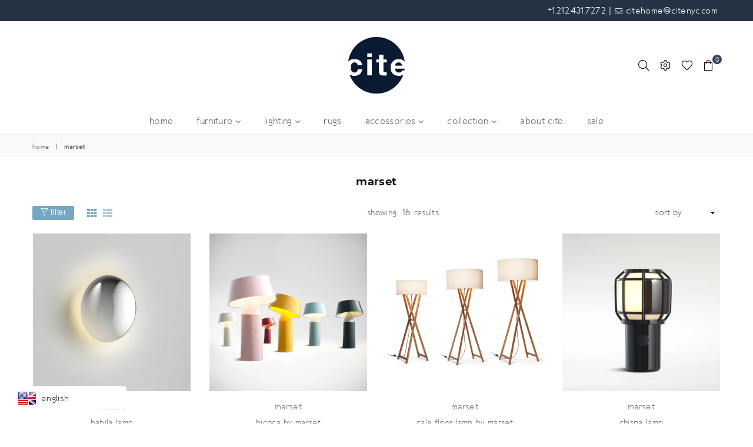

--- FILE ---
content_type: text/html; charset=utf-8
request_url: https://www.citenyc.com/collections/vendors?q=marset
body_size: 21683
content:
<!doctype html>
<!--[if IE 9]> <html class="ie9 no-js" lang="en" > <![endif]-->
<!--[if (gt IE 9)|!(IE)]><!--> <html class="no-js" lang="en" > <!--<![endif]-->
<head><meta charset="utf-8"><meta http-equiv="X-UA-Compatible" content="IE=edge,chrome=1"><meta name="viewport" content="width=device-width, initial-scale=1.0, maximum-scale=1.0, user-scalable=no"><meta name="theme-color" content="#75a7c2"><meta name="format-detection" content="telephone=no"><meta name="google-site-verification" content="Bd1u9pvj722sGVEa_JLqKMrjoFStj1_J0egkUheN6oU" /><link rel="canonical" href="https://www.citenyc.com/collections/vendors?q=marset"><title>marset&ndash; CiteNYC</title><!-- /snippets/social-meta-tags.liquid --> <meta name="keywords" content="CiteNYC, www.citenyc.com" /><meta name="author" content="PJ Casey"><meta property="og:site_name" content="CiteNYC"><meta property="og:url" content="https://www.citenyc.com/collections/vendors?q=marset"><meta property="og:title" content="marset"><meta property="og:type" content="product.group"><meta property="og:description" content="CiteNYC"><meta name="twitter:site" content="@citenyc"><meta name="twitter:card" content="summary_large_image"><meta name="twitter:title" content="marset"><meta name="twitter:description" content="CiteNYC">

  <!-- css -->
  <style type="text/css">	.animated{-webkit-animation-duration:1s;animation-duration:1s;-webkit-animation-fill-mode:both;animation-fill-mode:both}.animated.hinge{-webkit-animation-duration:2s;animation-duration:2s}@-webkit-keyframes fadeIn{0%{opacity:0}100%{opacity:1}}@keyframes fadeIn{0%{opacity:0}100%{opacity:1}}.fadeIn{-webkit-animation-name:fadeIn;animation-name:fadeIn}@-webkit-keyframes fadeInDown{0%{opacity:0;-webkit-transform:translateY(-20px);transform:translateY(-20px)}100%{opacity:1;-webkit-transform:translateY(0);transform:translateY(0)}}@keyframes fadeInDown{0%{opacity:0;-webkit-transform:translateY(-20px);-ms-transform:translateY(-20px);transform:translateY(-20px)}100%{opacity:1;-webkit-transform:translateY(0);-ms-transform:translateY(0);transform:translateY(0)}}.fadeInDown{-webkit-animation-name:fadeInDown;animation-name:fadeInDown}@-webkit-keyframes fadeInLeft{0%{opacity:0;-webkit-transform:translateX(-20px);transform:translateX(-20px)}100%{opacity:1;-webkit-transform:translateX(0);transform:translateX(0)}}@keyframes fadeInLeft{0%{opacity:0;-webkit-transform:translateX(-20px);-ms-transform:translateX(-20px);transform:translateX(-20px)}100%{opacity:1;-webkit-transform:translateX(0);-ms-transform:translateX(0);transform:translateX(0)}}.fadeInLeft{-webkit-animation-name:fadeInLeft;animation-name:fadeInLeft}bkit-keyframes fadeInRight{-webkit-transform:translateX(20px);transform:translateX(20px)}100%{opacity:1;-webkit-transform:translateX(0);transform:translateX(0)}100%{opacity:1;-webkit-transform:translateX(0);-ms-transform:translateX(0);transform:translateX(0)}@-webkit-keyframes fadeInUp{0%{opacity:0;-webkit-transform:translateY(20px);transform:translateY(20px)}100%{opacity:1;-webkit-transform:translateY(0);transform:translateY(0)}}@keyframes fadeInUp{0%{opacity:0;-webkit-transform:translateY(20px);-ms-transform:translateY(20px);transform:translateY(20px)}100%{opacity:1;-webkit-transform:translateY(0);-ms-transform:translateY(0);transform:translateY(0)}}.fadeInUp{-webkit-animation-name:fadeInUp;animation-name:fadeInUp}@-webkit-keyframes fadeOut{0%{opacity:1}100%{opacity:0}}@keyframes fadeOut{0%{opacity:1}100%{opacity:0}}.fadeOut{-webkit-animation-name:fadeOut;animation-name:fadeOut}@-webkit-keyframes fadeOutLeft{0%{opacity:1;-webkit-transform:translateX(0);transform:translateX(0)}100%{opacity:0;-webkit-transform:translateX(-20px);transform:translateX(-20px)}}@keyframes fadeOutLeft{0%{opacity:1;-webkit-transform:translateX(0);-ms-transform:translateX(0);transform:translateX(0)}100%{opacity:0;-webkit-transform:translateX(-20px);-ms-transform:translateX(-20px);transform:translateX(-20px)}}.fadeOutLeft{-webkit-animation-name:fadeOutLeft;animation-name:fadeOutLeft}@-webkit-keyframes fadeOutRight{0%{opacity:1;-webkit-transform:translateX(0);transform:translateX(0)}100%{opacity:0;-webkit-transform:translateX(20px);transform:translateX(20px)}}@keyframes fadeOutRight{0%{opacity:1;-webkit-transform:translateX(0);-ms-transform:translateX(0);transform:translateX(0)}100%{opacity:0;-webkit-transform:translateX(20px);-ms-transform:translateX(20px);transform:translateX(20px)}}.fadeOutRight{-webkit-animation-name:fadeOutRight;animation-name:fadeOutRight}@-webkit-keyframes fadeOutUp{0%{opacity:1;-webkit-transform:translateY(0);transform:translateY(0)}100%{opacity:0;-webkit-transform:translateY(-20px);transform:translateY(-20px)}}@keyframes fadeOutUp{0%{opacity:1;-webkit-transform:translateY(0);-ms-transform:translateY(0);transform:translateY(0)}100%{opacity:0;-webkit-transform:translateY(-20px);-ms-transform:translateY(-20px);transform:translateY(-20px)}}.fadeOutUp{-webkit-animation-name:fadeOutUp;animation-name:fadeOutUp}@-webkit-keyframes slideInDown{0%{opacity:0;-webkit-transform:translateY(-2000px);transform:translateY(-2000px)}100%{-webkit-transform:translateY(0);transform:translateY(0)}}@keyframes slideInDown{0%{opacity:0;-webkit-transform:translateY(-2000px);-ms-transform:translateY(-2000px);transform:translateY(-2000px)}100%{-webkit-transform:translateY(0);-ms-transform:translateY(0);transform:translateY(0)}}.slideInDown{-webkit-animation-name:slideInDown;animation-name:slideInDown}@-webkit-keyframes slideInLeft{0%{opacity:0;-webkit-transform:translateX(-2000px);transform:translateX(-2000px)}100%{-webkit-transform:translateX(0);transform:translateX(0)}}@keyframes slideInLeft{0%{opacity:0;-webkit-transform:translateX(-2000px);-ms-transform:translateX(-2000px);transform:translateX(-2000px)}100%{-webkit-transform:translateX(0);-ms-transform:translateX(0);transform:translateX(0)}}.slideInLeft{-webkit-animation-name:slideInLeft;animation-name:slideInLeft}@-webkit-keyframes slideInRight{0%{opacity:0;-webkit-transform:translateX(2000px);transform:translateX(2000px)}100%{-webkit-transform:translateX(0);transform:translateX(0)}}@keyframes slideInRight{0%{opacity:0;-webkit-transform:translateX(2000px);-ms-transform:translateX(2000px);transform:translateX(2000px)}100%{-webkit-transform:translateX(0);-ms-transform:translateX(0);transform:translateX(0)}}.slideInRight{-webkit-animation-name:slideInRight;animation-name:slideInRight}@-webkit-keyframes slideOutLeft{0%{-webkit-transform:translateX(0);transform:translateX(0)}100%{opacity:0;-webkit-transform:translateX(-2000px);transform:translateX(-2000px)}}@keyframes slideOutLeft{0%{-webkit-transform:translateX(0);-ms-transform:translateX(0);transform:translateX(0)}100%{opacity:0;-webkit-transform:translateX(-2000px);-ms-transform:translateX(-2000px);transform:translateX(-2000px)}}.slideOutLeft{-webkit-animation-name:slideOutLeft;animation-name:slideOutLeft}@-webkit-keyframes slideOutRight{0%{-webkit-transform:translateX(0);transform:translateX(0)}100%{opacity:0;-webkit-transform:translateX(2000px);transform:translateX(2000px)}}@keyframes slideOutRight{0%{-webkit-transform:translateX(0);-ms-transform:translateX(0);transform:translateX(0)}100%{opacity:0;-webkit-transform:translateX(2000px);-ms-transform:translateX(2000px);transform:translateX(2000px)}}.slideOutRight{-webkit-animation-name:slideOutRight;animation-name:slideOutRight}*,::after,::before{box-sizing:border-box}article,aside,details,figcaption,figure,footer,header,hgroup,main,menu,nav,section,summary{display:block}body,button,input,select,textarea{font-family:arial;-webkit-font-smoothing:antialiased;-webkit-text-size-adjust:100%}a{background-color:transparent}a,a:after,a:before{transition:all .3s ease-in-out}b,strong{font-weight:$font-weight-bold}em{font-style:italic}small{font-size:80%}sub,sup{font-size:75%;line-height:0;position:relative;vertical-align:baseline}sup{top:-.5em}sub{bottom:-.25em}img{max-width:100%;border:0}button,input,optgroup,select,textarea{color:inherit;font:inherit;margin:0;outline:0}button[disabled],input[disabled]{cursor:default}.mb0{margin-bottom:0!important}.mb10{margin-bottom:10px!important}.mb20{margin-bottom:20px!important}[type=button]::-moz-focus-inner,[type=reset]::-moz-focus-inner,[type=submit]::-moz-focus-inner,button::-moz-focus-inner{border-style:none;padding:0}[type=button]:-moz-focusring,[type=reset]:-moz-focusring,[type=submit]:-moz-focusring,button:-moz-focusring{outline:1px dotted ButtonText}input[type=email],input[type=number],input[type=password],input[type=search]{-webkit-appearance:none;-moz-appearance:none}input[type=checkbox],input[type=radio]{vertical-align:middle}table{width:100%;border-collapse:collapse;border-spacing:0}td,th{padding:0}textarea{overflow:auto;-webkit-appearance:none;-moz-appearance:none}.uppercase{text-transform:uppercase}.lowercase{text-transform:lowercase}.capitalize{text-transform:capitalize}[tabindex='-1']:focus{outline:0}a,img{outline:0!important;border:0}[role=button],a,button,input,label,select,textarea{touch-action:manipulation}.flex{display:flex}.flex-item{flex:1}.clearfix::after{content:'';display:table;clear:both}.clear{clear:both}.icon__fallback-text,.visually-hidden{position:absolute!important;overflow:hidden;clip:rect(0 0 0 0);height:1px;width:1px;margin:-1px;padding:0;border:0}.visibility-hidden{visibility:hidden}.js-focus-hidden:focus{outline:0}.no-js:not(html){display:none}.no-js .no-js:not(html){display:block}.no-js .js{display:none}.skip-link:focus{clip:auto;width:auto;height:auto;margin:0;color:#111;background-color:#fff;padding:10px;opacity:1;z-index:10000;transition:none}blockquote{background:#f8f8f8;font-weight:600;font-size:1.38462em;font-style:normal;text-align:center;padding:0 30px;margin:0}.rte blockquote{padding:25px;margin-bottom:7.5px}blockquote p+cite{margin-top:7.5px}blockquote cite{display:block;font-size:13px;font-style:inherit}code,pre{font-family:Consolas,monospace;font-size:1em}pre{overflow:auto}.rte:last-child{margin-bottom:0}.rte .h1,.rte .h2,.rte .h3,.rte .h4,.rte .h5,.rte .h6,.rte h1,.rte h2,.rte h3,.rte h4,.rte h5,.rte h6{margin-top:15px;margin-bottom:7.5px}.rte .h1:first-child,.rte .h2:first-child,.rte .h3:first-child,.rte .h4:first-child,.rte .h5:first-child,.rte .h6:first-child,.rte h1:first-child,.rte h2:first-child,.rte h3:first-child,.rte h4:first-child,.rte h5:first-child,.rte h6:first-child{margin-top:0}.rte li{margin-bottom:4px;list-style:inherit}.rte li:last-child{margin-bottom:0}.rte-setting{margin-bottom:11.11111px}.rte-setting:last-child{margin-bottom:0}p:last-child{margin-bottom:0}li{list-style:none}.fine-print{font-size:1.07692em;font-style:italic;margin:20px 0}.txt--minor{font-size:80%}.txt--emphasis{font-style:italic}.icon{display:inline-block;width:20px;height:20px;vertical-align:middle;fill:currentColor}.no-svg .icon{display:none}svg.icon:not(.icon--full-color) circle,svg.icon:not(.icon--full-color) ellipse,svg.icon:not(.icon--full-color) g,svg.icon:not(.icon--full-color) line,svg.icon:not(.icon--full-color) path,svg.icon:not(.icon--full-color) polygon,svg.icon:not(.icon--full-color) polyline,svg.icon:not(.icon--full-color) rect,symbol.icon:not(.icon--full-color) circle,symbol.icon:not(.icon--full-color) ellipse,symbol.icon:not(.icon--full-color) g,symbol.icon:not(.icon--full-color) line,symbol.icon:not(.icon--full-color) path,symbol.icon:not(.icon--full-color) polygon,symbol.icon:not(.icon--full-color) polyline,symbol.icon:not(.icon--full-color) rect{fill:inherit;stroke:inherit}.no-svg .icon__fallback-text{position:static!important;overflow:inherit;clip:none;height:auto;width:auto;margin:0}ol,ul{margin:0;padding:0}ol{list-style:decimal}.list--inline{padding:0;margin:0}.list--inline li{display:inline-block;margin-bottom:0;vertical-align:middle}.rte img{height:auto}.rte table{table-layout:fixed}.rte ol,.rte ul{margin:20px 0 30px 30px}.rte ol.list--inline,.rte ul.list--inline{margin-left:0}.rte ul{list-style:disc outside}.rte ul ul{list-style:circle outside}.rte ul ul ul{list-style:square outside}.rte a:not(.btn){padding-bottom:1px}.text-center .rte ol,.text-center .rte ul,.text-center.rte ol,.text-center.rte ul{margin-left:0;list-style-position:inside}.rte__table-wrapper{max-width:100%;overflow:auto;-webkit-overflow-scrolling:touch}svg:not(:root){overflow:hidden}.video-wrapper{position:relative;overflow:hidden;max-width:100%;padding-bottom:56.25%;height:0;height:auto}.video-wrapper iframe{position:absolute;top:0;left:0;width:100%;height:100%}form{margin:0}legend{border:0;padding:0}button{cursor:pointer}input[type=submit]{cursor:pointer}input[type=text]{-webkit-appearance:none;-moz-appearance:none}[type=checkbox]+label,[type=radio]+label{display:inline-block;margin-bottom:0}label[for]{cursor:pointer}textarea{min-height:100px}input[type=checkbox],input[type=radio]{margin:0 5px 0 0}select::-ms-expand{display:none}.label--hidden{position:absolute;height:0;width:0;margin-bottom:0;overflow:hidden;clip:rect(1px,1px,1px,1px)}.ie9 .label--hidden{position:static;height:auto;width:auto;margin-bottom:2px;overflow:visible;clip:initial}.form-vertical input,.form-vertical select,.form-vertical textarea{display:block;width:100%}.form-vertical [type=checkbox],.form-vertical [type=radio]{display:inline-block;width:auto;margin-right:5px}.form-vertical .btn,.form-vertical [type=submit]{display:inline-block;width:auto}.grid--table{display:table;table-layout:fixed;width:100%}.grid--table>.grid__item{float:none;display:table-cell;vertical-align:middle}.is-transitioning{display:block!important;visibility:visible!important}</style>
  <link href="//www.citenyc.com/cdn/shop/t/2/assets/theme.scss.css?v=92120853760815701741744577946" rel="stylesheet" type="text/css" media="all" />  

  <!-- main js -->
  <script src="//www.citenyc.com/cdn/shop/t/2/assets/jquery.min.js?v=98014222988859431451575362353"></script>
  <script>
    var theme = {
      strings: {
        addToCart: "Add to cart", soldOut: "Sold out", unavailable: "Unavailable",
        showMore: "Show More", showLess: "Show Less"
      },
      moneyFormat: "${{amount}}"
    }
	theme.rtl = false; theme.mlcurrency = true; theme.autoCurrencies = true;
    theme.currencyFormat = "money_with_currency_format"; theme.shopCurrency = "USD";
    theme.money_currency_format = "${{amount}} USD"; theme.money_format = "${{amount}}";
    theme.ajax_cart = true;
    theme.fixedHeader = true;
    theme.animation = true;
    theme.animationMobile = true;
    theme.searchresult = "See all results";
    theme.wlAvailable = "Available in Wishlist";
    document.documentElement.className = document.documentElement.className.replace('no-js', 'js');</script>

  <!--[if (lte IE 9) ]><script src="//www.citenyc.com/cdn/shop/t/2/assets/match-media.min.js?v=22265819453975888031575362357" type="text/javascript"></script><![endif]-->
  <!--[if (gt IE 9)|!(IE)]><!--><script src="//www.citenyc.com/cdn/shop/t/2/assets/vendor.js?v=40806067746832997701575362368" defer="defer"></script><!--<![endif]-->
  <!--[if lte IE 9]><script src="//www.citenyc.com/cdn/shop/t/2/assets/vendor.js?v=40806067746832997701575362368"></script><![endif]--><script src="//www.citenyc.com/cdn/shopifycloud/storefront/assets/themes_support/option_selection-b017cd28.js" async></script>
  <script>window.performance && window.performance.mark && window.performance.mark('shopify.content_for_header.start');</script><meta id="shopify-digital-wallet" name="shopify-digital-wallet" content="/26932510797/digital_wallets/dialog">
<meta name="shopify-checkout-api-token" content="c932f11c3b8f506e63bfd66a5230a35d">
<meta id="in-context-paypal-metadata" data-shop-id="26932510797" data-venmo-supported="true" data-environment="production" data-locale="en_US" data-paypal-v4="true" data-currency="USD">
<script async="async" src="/checkouts/internal/preloads.js?locale=en-US"></script>
<link rel="preconnect" href="https://shop.app" crossorigin="anonymous">
<script async="async" src="https://shop.app/checkouts/internal/preloads.js?locale=en-US&shop_id=26932510797" crossorigin="anonymous"></script>
<script id="apple-pay-shop-capabilities" type="application/json">{"shopId":26932510797,"countryCode":"US","currencyCode":"USD","merchantCapabilities":["supports3DS"],"merchantId":"gid:\/\/shopify\/Shop\/26932510797","merchantName":"CiteNYC","requiredBillingContactFields":["postalAddress","email"],"requiredShippingContactFields":["postalAddress","email"],"shippingType":"shipping","supportedNetworks":["visa","masterCard","amex","discover","elo","jcb"],"total":{"type":"pending","label":"CiteNYC","amount":"1.00"},"shopifyPaymentsEnabled":true,"supportsSubscriptions":true}</script>
<script id="shopify-features" type="application/json">{"accessToken":"c932f11c3b8f506e63bfd66a5230a35d","betas":["rich-media-storefront-analytics"],"domain":"www.citenyc.com","predictiveSearch":true,"shopId":26932510797,"locale":"en"}</script>
<script>var Shopify = Shopify || {};
Shopify.shop = "citenycdev.myshopify.com";
Shopify.locale = "en";
Shopify.currency = {"active":"USD","rate":"1.0"};
Shopify.country = "US";
Shopify.theme = {"name":"Avone-1-default","id":80249389133,"schema_name":null,"schema_version":null,"theme_store_id":null,"role":"main"};
Shopify.theme.handle = "null";
Shopify.theme.style = {"id":null,"handle":null};
Shopify.cdnHost = "www.citenyc.com/cdn";
Shopify.routes = Shopify.routes || {};
Shopify.routes.root = "/";</script>
<script type="module">!function(o){(o.Shopify=o.Shopify||{}).modules=!0}(window);</script>
<script>!function(o){function n(){var o=[];function n(){o.push(Array.prototype.slice.apply(arguments))}return n.q=o,n}var t=o.Shopify=o.Shopify||{};t.loadFeatures=n(),t.autoloadFeatures=n()}(window);</script>
<script>
  window.ShopifyPay = window.ShopifyPay || {};
  window.ShopifyPay.apiHost = "shop.app\/pay";
  window.ShopifyPay.redirectState = null;
</script>
<script id="shop-js-analytics" type="application/json">{"pageType":"collection"}</script>
<script defer="defer" async type="module" src="//www.citenyc.com/cdn/shopifycloud/shop-js/modules/v2/client.init-shop-cart-sync_BT-GjEfc.en.esm.js"></script>
<script defer="defer" async type="module" src="//www.citenyc.com/cdn/shopifycloud/shop-js/modules/v2/chunk.common_D58fp_Oc.esm.js"></script>
<script defer="defer" async type="module" src="//www.citenyc.com/cdn/shopifycloud/shop-js/modules/v2/chunk.modal_xMitdFEc.esm.js"></script>
<script type="module">
  await import("//www.citenyc.com/cdn/shopifycloud/shop-js/modules/v2/client.init-shop-cart-sync_BT-GjEfc.en.esm.js");
await import("//www.citenyc.com/cdn/shopifycloud/shop-js/modules/v2/chunk.common_D58fp_Oc.esm.js");
await import("//www.citenyc.com/cdn/shopifycloud/shop-js/modules/v2/chunk.modal_xMitdFEc.esm.js");

  window.Shopify.SignInWithShop?.initShopCartSync?.({"fedCMEnabled":true,"windoidEnabled":true});

</script>
<script>
  window.Shopify = window.Shopify || {};
  if (!window.Shopify.featureAssets) window.Shopify.featureAssets = {};
  window.Shopify.featureAssets['shop-js'] = {"shop-cart-sync":["modules/v2/client.shop-cart-sync_DZOKe7Ll.en.esm.js","modules/v2/chunk.common_D58fp_Oc.esm.js","modules/v2/chunk.modal_xMitdFEc.esm.js"],"init-fed-cm":["modules/v2/client.init-fed-cm_B6oLuCjv.en.esm.js","modules/v2/chunk.common_D58fp_Oc.esm.js","modules/v2/chunk.modal_xMitdFEc.esm.js"],"shop-cash-offers":["modules/v2/client.shop-cash-offers_D2sdYoxE.en.esm.js","modules/v2/chunk.common_D58fp_Oc.esm.js","modules/v2/chunk.modal_xMitdFEc.esm.js"],"shop-login-button":["modules/v2/client.shop-login-button_QeVjl5Y3.en.esm.js","modules/v2/chunk.common_D58fp_Oc.esm.js","modules/v2/chunk.modal_xMitdFEc.esm.js"],"pay-button":["modules/v2/client.pay-button_DXTOsIq6.en.esm.js","modules/v2/chunk.common_D58fp_Oc.esm.js","modules/v2/chunk.modal_xMitdFEc.esm.js"],"shop-button":["modules/v2/client.shop-button_DQZHx9pm.en.esm.js","modules/v2/chunk.common_D58fp_Oc.esm.js","modules/v2/chunk.modal_xMitdFEc.esm.js"],"avatar":["modules/v2/client.avatar_BTnouDA3.en.esm.js"],"init-windoid":["modules/v2/client.init-windoid_CR1B-cfM.en.esm.js","modules/v2/chunk.common_D58fp_Oc.esm.js","modules/v2/chunk.modal_xMitdFEc.esm.js"],"init-shop-for-new-customer-accounts":["modules/v2/client.init-shop-for-new-customer-accounts_C_vY_xzh.en.esm.js","modules/v2/client.shop-login-button_QeVjl5Y3.en.esm.js","modules/v2/chunk.common_D58fp_Oc.esm.js","modules/v2/chunk.modal_xMitdFEc.esm.js"],"init-shop-email-lookup-coordinator":["modules/v2/client.init-shop-email-lookup-coordinator_BI7n9ZSv.en.esm.js","modules/v2/chunk.common_D58fp_Oc.esm.js","modules/v2/chunk.modal_xMitdFEc.esm.js"],"init-shop-cart-sync":["modules/v2/client.init-shop-cart-sync_BT-GjEfc.en.esm.js","modules/v2/chunk.common_D58fp_Oc.esm.js","modules/v2/chunk.modal_xMitdFEc.esm.js"],"shop-toast-manager":["modules/v2/client.shop-toast-manager_DiYdP3xc.en.esm.js","modules/v2/chunk.common_D58fp_Oc.esm.js","modules/v2/chunk.modal_xMitdFEc.esm.js"],"init-customer-accounts":["modules/v2/client.init-customer-accounts_D9ZNqS-Q.en.esm.js","modules/v2/client.shop-login-button_QeVjl5Y3.en.esm.js","modules/v2/chunk.common_D58fp_Oc.esm.js","modules/v2/chunk.modal_xMitdFEc.esm.js"],"init-customer-accounts-sign-up":["modules/v2/client.init-customer-accounts-sign-up_iGw4briv.en.esm.js","modules/v2/client.shop-login-button_QeVjl5Y3.en.esm.js","modules/v2/chunk.common_D58fp_Oc.esm.js","modules/v2/chunk.modal_xMitdFEc.esm.js"],"shop-follow-button":["modules/v2/client.shop-follow-button_CqMgW2wH.en.esm.js","modules/v2/chunk.common_D58fp_Oc.esm.js","modules/v2/chunk.modal_xMitdFEc.esm.js"],"checkout-modal":["modules/v2/client.checkout-modal_xHeaAweL.en.esm.js","modules/v2/chunk.common_D58fp_Oc.esm.js","modules/v2/chunk.modal_xMitdFEc.esm.js"],"shop-login":["modules/v2/client.shop-login_D91U-Q7h.en.esm.js","modules/v2/chunk.common_D58fp_Oc.esm.js","modules/v2/chunk.modal_xMitdFEc.esm.js"],"lead-capture":["modules/v2/client.lead-capture_BJmE1dJe.en.esm.js","modules/v2/chunk.common_D58fp_Oc.esm.js","modules/v2/chunk.modal_xMitdFEc.esm.js"],"payment-terms":["modules/v2/client.payment-terms_Ci9AEqFq.en.esm.js","modules/v2/chunk.common_D58fp_Oc.esm.js","modules/v2/chunk.modal_xMitdFEc.esm.js"]};
</script>
<script>(function() {
  var isLoaded = false;
  function asyncLoad() {
    if (isLoaded) return;
    isLoaded = true;
    var urls = ["https:\/\/cdn.weglot.com\/weglot_script_tag.js?shop=citenycdev.myshopify.com","https:\/\/cdn.shopify.com\/s\/files\/1\/0184\/4255\/1360\/files\/xmas.v6.min.js?v=1635242103\u0026shop=citenycdev.myshopify.com","https:\/\/language-translate.uplinkly-static.com\/public\/language-translate\/citenycdev.myshopify.com\/language-translate.js?t=1638423851.627381\u0026shop=citenycdev.myshopify.com"];
    for (var i = 0; i < urls.length; i++) {
      var s = document.createElement('script');
      s.type = 'text/javascript';
      s.async = true;
      s.src = urls[i];
      var x = document.getElementsByTagName('script')[0];
      x.parentNode.insertBefore(s, x);
    }
  };
  if(window.attachEvent) {
    window.attachEvent('onload', asyncLoad);
  } else {
    window.addEventListener('load', asyncLoad, false);
  }
})();</script>
<script id="__st">var __st={"a":26932510797,"offset":-18000,"reqid":"072d91b2-e829-452d-8915-2236b89c19e4-1769073782","pageurl":"www.citenyc.com\/collections\/vendors?q=marset","u":"67f17cffb172","p":"vendors"};</script>
<script>window.ShopifyPaypalV4VisibilityTracking = true;</script>
<script id="captcha-bootstrap">!function(){'use strict';const t='contact',e='account',n='new_comment',o=[[t,t],['blogs',n],['comments',n],[t,'customer']],c=[[e,'customer_login'],[e,'guest_login'],[e,'recover_customer_password'],[e,'create_customer']],r=t=>t.map((([t,e])=>`form[action*='/${t}']:not([data-nocaptcha='true']) input[name='form_type'][value='${e}']`)).join(','),a=t=>()=>t?[...document.querySelectorAll(t)].map((t=>t.form)):[];function s(){const t=[...o],e=r(t);return a(e)}const i='password',u='form_key',d=['recaptcha-v3-token','g-recaptcha-response','h-captcha-response',i],f=()=>{try{return window.sessionStorage}catch{return}},m='__shopify_v',_=t=>t.elements[u];function p(t,e,n=!1){try{const o=window.sessionStorage,c=JSON.parse(o.getItem(e)),{data:r}=function(t){const{data:e,action:n}=t;return t[m]||n?{data:e,action:n}:{data:t,action:n}}(c);for(const[e,n]of Object.entries(r))t.elements[e]&&(t.elements[e].value=n);n&&o.removeItem(e)}catch(o){console.error('form repopulation failed',{error:o})}}const l='form_type',E='cptcha';function T(t){t.dataset[E]=!0}const w=window,h=w.document,L='Shopify',v='ce_forms',y='captcha';let A=!1;((t,e)=>{const n=(g='f06e6c50-85a8-45c8-87d0-21a2b65856fe',I='https://cdn.shopify.com/shopifycloud/storefront-forms-hcaptcha/ce_storefront_forms_captcha_hcaptcha.v1.5.2.iife.js',D={infoText:'Protected by hCaptcha',privacyText:'Privacy',termsText:'Terms'},(t,e,n)=>{const o=w[L][v],c=o.bindForm;if(c)return c(t,g,e,D).then(n);var r;o.q.push([[t,g,e,D],n]),r=I,A||(h.body.append(Object.assign(h.createElement('script'),{id:'captcha-provider',async:!0,src:r})),A=!0)});var g,I,D;w[L]=w[L]||{},w[L][v]=w[L][v]||{},w[L][v].q=[],w[L][y]=w[L][y]||{},w[L][y].protect=function(t,e){n(t,void 0,e),T(t)},Object.freeze(w[L][y]),function(t,e,n,w,h,L){const[v,y,A,g]=function(t,e,n){const i=e?o:[],u=t?c:[],d=[...i,...u],f=r(d),m=r(i),_=r(d.filter((([t,e])=>n.includes(e))));return[a(f),a(m),a(_),s()]}(w,h,L),I=t=>{const e=t.target;return e instanceof HTMLFormElement?e:e&&e.form},D=t=>v().includes(t);t.addEventListener('submit',(t=>{const e=I(t);if(!e)return;const n=D(e)&&!e.dataset.hcaptchaBound&&!e.dataset.recaptchaBound,o=_(e),c=g().includes(e)&&(!o||!o.value);(n||c)&&t.preventDefault(),c&&!n&&(function(t){try{if(!f())return;!function(t){const e=f();if(!e)return;const n=_(t);if(!n)return;const o=n.value;o&&e.removeItem(o)}(t);const e=Array.from(Array(32),(()=>Math.random().toString(36)[2])).join('');!function(t,e){_(t)||t.append(Object.assign(document.createElement('input'),{type:'hidden',name:u})),t.elements[u].value=e}(t,e),function(t,e){const n=f();if(!n)return;const o=[...t.querySelectorAll(`input[type='${i}']`)].map((({name:t})=>t)),c=[...d,...o],r={};for(const[a,s]of new FormData(t).entries())c.includes(a)||(r[a]=s);n.setItem(e,JSON.stringify({[m]:1,action:t.action,data:r}))}(t,e)}catch(e){console.error('failed to persist form',e)}}(e),e.submit())}));const S=(t,e)=>{t&&!t.dataset[E]&&(n(t,e.some((e=>e===t))),T(t))};for(const o of['focusin','change'])t.addEventListener(o,(t=>{const e=I(t);D(e)&&S(e,y())}));const B=e.get('form_key'),M=e.get(l),P=B&&M;t.addEventListener('DOMContentLoaded',(()=>{const t=y();if(P)for(const e of t)e.elements[l].value===M&&p(e,B);[...new Set([...A(),...v().filter((t=>'true'===t.dataset.shopifyCaptcha))])].forEach((e=>S(e,t)))}))}(h,new URLSearchParams(w.location.search),n,t,e,['guest_login'])})(!0,!0)}();</script>
<script integrity="sha256-4kQ18oKyAcykRKYeNunJcIwy7WH5gtpwJnB7kiuLZ1E=" data-source-attribution="shopify.loadfeatures" defer="defer" src="//www.citenyc.com/cdn/shopifycloud/storefront/assets/storefront/load_feature-a0a9edcb.js" crossorigin="anonymous"></script>
<script crossorigin="anonymous" defer="defer" src="//www.citenyc.com/cdn/shopifycloud/storefront/assets/shopify_pay/storefront-65b4c6d7.js?v=20250812"></script>
<script data-source-attribution="shopify.dynamic_checkout.dynamic.init">var Shopify=Shopify||{};Shopify.PaymentButton=Shopify.PaymentButton||{isStorefrontPortableWallets:!0,init:function(){window.Shopify.PaymentButton.init=function(){};var t=document.createElement("script");t.src="https://www.citenyc.com/cdn/shopifycloud/portable-wallets/latest/portable-wallets.en.js",t.type="module",document.head.appendChild(t)}};
</script>
<script data-source-attribution="shopify.dynamic_checkout.buyer_consent">
  function portableWalletsHideBuyerConsent(e){var t=document.getElementById("shopify-buyer-consent"),n=document.getElementById("shopify-subscription-policy-button");t&&n&&(t.classList.add("hidden"),t.setAttribute("aria-hidden","true"),n.removeEventListener("click",e))}function portableWalletsShowBuyerConsent(e){var t=document.getElementById("shopify-buyer-consent"),n=document.getElementById("shopify-subscription-policy-button");t&&n&&(t.classList.remove("hidden"),t.removeAttribute("aria-hidden"),n.addEventListener("click",e))}window.Shopify?.PaymentButton&&(window.Shopify.PaymentButton.hideBuyerConsent=portableWalletsHideBuyerConsent,window.Shopify.PaymentButton.showBuyerConsent=portableWalletsShowBuyerConsent);
</script>
<script data-source-attribution="shopify.dynamic_checkout.cart.bootstrap">document.addEventListener("DOMContentLoaded",(function(){function t(){return document.querySelector("shopify-accelerated-checkout-cart, shopify-accelerated-checkout")}if(t())Shopify.PaymentButton.init();else{new MutationObserver((function(e,n){t()&&(Shopify.PaymentButton.init(),n.disconnect())})).observe(document.body,{childList:!0,subtree:!0})}}));
</script>
<link id="shopify-accelerated-checkout-styles" rel="stylesheet" media="screen" href="https://www.citenyc.com/cdn/shopifycloud/portable-wallets/latest/accelerated-checkout-backwards-compat.css" crossorigin="anonymous">
<style id="shopify-accelerated-checkout-cart">
        #shopify-buyer-consent {
  margin-top: 1em;
  display: inline-block;
  width: 100%;
}

#shopify-buyer-consent.hidden {
  display: none;
}

#shopify-subscription-policy-button {
  background: none;
  border: none;
  padding: 0;
  text-decoration: underline;
  font-size: inherit;
  cursor: pointer;
}

#shopify-subscription-policy-button::before {
  box-shadow: none;
}

      </style>

<script>window.performance && window.performance.mark && window.performance.mark('shopify.content_for_header.end');</script>
  
<meta property="og:image" content="https://cdn.shopify.com/s/files/1/0269/3251/0797/files/logo.png?height=628&pad_color=ffffff&v=1614333592&width=1200" />
<meta property="og:image:secure_url" content="https://cdn.shopify.com/s/files/1/0269/3251/0797/files/logo.png?height=628&pad_color=ffffff&v=1614333592&width=1200" />
<meta property="og:image:width" content="1200" />
<meta property="og:image:height" content="628" />
<link href="https://monorail-edge.shopifysvc.com" rel="dns-prefetch">
<script>(function(){if ("sendBeacon" in navigator && "performance" in window) {try {var session_token_from_headers = performance.getEntriesByType('navigation')[0].serverTiming.find(x => x.name == '_s').description;} catch {var session_token_from_headers = undefined;}var session_cookie_matches = document.cookie.match(/_shopify_s=([^;]*)/);var session_token_from_cookie = session_cookie_matches && session_cookie_matches.length === 2 ? session_cookie_matches[1] : "";var session_token = session_token_from_headers || session_token_from_cookie || "";function handle_abandonment_event(e) {var entries = performance.getEntries().filter(function(entry) {return /monorail-edge.shopifysvc.com/.test(entry.name);});if (!window.abandonment_tracked && entries.length === 0) {window.abandonment_tracked = true;var currentMs = Date.now();var navigation_start = performance.timing.navigationStart;var payload = {shop_id: 26932510797,url: window.location.href,navigation_start,duration: currentMs - navigation_start,session_token,page_type: "collection"};window.navigator.sendBeacon("https://monorail-edge.shopifysvc.com/v1/produce", JSON.stringify({schema_id: "online_store_buyer_site_abandonment/1.1",payload: payload,metadata: {event_created_at_ms: currentMs,event_sent_at_ms: currentMs}}));}}window.addEventListener('pagehide', handle_abandonment_event);}}());</script>
<script id="web-pixels-manager-setup">(function e(e,d,r,n,o){if(void 0===o&&(o={}),!Boolean(null===(a=null===(i=window.Shopify)||void 0===i?void 0:i.analytics)||void 0===a?void 0:a.replayQueue)){var i,a;window.Shopify=window.Shopify||{};var t=window.Shopify;t.analytics=t.analytics||{};var s=t.analytics;s.replayQueue=[],s.publish=function(e,d,r){return s.replayQueue.push([e,d,r]),!0};try{self.performance.mark("wpm:start")}catch(e){}var l=function(){var e={modern:/Edge?\/(1{2}[4-9]|1[2-9]\d|[2-9]\d{2}|\d{4,})\.\d+(\.\d+|)|Firefox\/(1{2}[4-9]|1[2-9]\d|[2-9]\d{2}|\d{4,})\.\d+(\.\d+|)|Chrom(ium|e)\/(9{2}|\d{3,})\.\d+(\.\d+|)|(Maci|X1{2}).+ Version\/(15\.\d+|(1[6-9]|[2-9]\d|\d{3,})\.\d+)([,.]\d+|)( \(\w+\)|)( Mobile\/\w+|) Safari\/|Chrome.+OPR\/(9{2}|\d{3,})\.\d+\.\d+|(CPU[ +]OS|iPhone[ +]OS|CPU[ +]iPhone|CPU IPhone OS|CPU iPad OS)[ +]+(15[._]\d+|(1[6-9]|[2-9]\d|\d{3,})[._]\d+)([._]\d+|)|Android:?[ /-](13[3-9]|1[4-9]\d|[2-9]\d{2}|\d{4,})(\.\d+|)(\.\d+|)|Android.+Firefox\/(13[5-9]|1[4-9]\d|[2-9]\d{2}|\d{4,})\.\d+(\.\d+|)|Android.+Chrom(ium|e)\/(13[3-9]|1[4-9]\d|[2-9]\d{2}|\d{4,})\.\d+(\.\d+|)|SamsungBrowser\/([2-9]\d|\d{3,})\.\d+/,legacy:/Edge?\/(1[6-9]|[2-9]\d|\d{3,})\.\d+(\.\d+|)|Firefox\/(5[4-9]|[6-9]\d|\d{3,})\.\d+(\.\d+|)|Chrom(ium|e)\/(5[1-9]|[6-9]\d|\d{3,})\.\d+(\.\d+|)([\d.]+$|.*Safari\/(?![\d.]+ Edge\/[\d.]+$))|(Maci|X1{2}).+ Version\/(10\.\d+|(1[1-9]|[2-9]\d|\d{3,})\.\d+)([,.]\d+|)( \(\w+\)|)( Mobile\/\w+|) Safari\/|Chrome.+OPR\/(3[89]|[4-9]\d|\d{3,})\.\d+\.\d+|(CPU[ +]OS|iPhone[ +]OS|CPU[ +]iPhone|CPU IPhone OS|CPU iPad OS)[ +]+(10[._]\d+|(1[1-9]|[2-9]\d|\d{3,})[._]\d+)([._]\d+|)|Android:?[ /-](13[3-9]|1[4-9]\d|[2-9]\d{2}|\d{4,})(\.\d+|)(\.\d+|)|Mobile Safari.+OPR\/([89]\d|\d{3,})\.\d+\.\d+|Android.+Firefox\/(13[5-9]|1[4-9]\d|[2-9]\d{2}|\d{4,})\.\d+(\.\d+|)|Android.+Chrom(ium|e)\/(13[3-9]|1[4-9]\d|[2-9]\d{2}|\d{4,})\.\d+(\.\d+|)|Android.+(UC? ?Browser|UCWEB|U3)[ /]?(15\.([5-9]|\d{2,})|(1[6-9]|[2-9]\d|\d{3,})\.\d+)\.\d+|SamsungBrowser\/(5\.\d+|([6-9]|\d{2,})\.\d+)|Android.+MQ{2}Browser\/(14(\.(9|\d{2,})|)|(1[5-9]|[2-9]\d|\d{3,})(\.\d+|))(\.\d+|)|K[Aa][Ii]OS\/(3\.\d+|([4-9]|\d{2,})\.\d+)(\.\d+|)/},d=e.modern,r=e.legacy,n=navigator.userAgent;return n.match(d)?"modern":n.match(r)?"legacy":"unknown"}(),u="modern"===l?"modern":"legacy",c=(null!=n?n:{modern:"",legacy:""})[u],f=function(e){return[e.baseUrl,"/wpm","/b",e.hashVersion,"modern"===e.buildTarget?"m":"l",".js"].join("")}({baseUrl:d,hashVersion:r,buildTarget:u}),m=function(e){var d=e.version,r=e.bundleTarget,n=e.surface,o=e.pageUrl,i=e.monorailEndpoint;return{emit:function(e){var a=e.status,t=e.errorMsg,s=(new Date).getTime(),l=JSON.stringify({metadata:{event_sent_at_ms:s},events:[{schema_id:"web_pixels_manager_load/3.1",payload:{version:d,bundle_target:r,page_url:o,status:a,surface:n,error_msg:t},metadata:{event_created_at_ms:s}}]});if(!i)return console&&console.warn&&console.warn("[Web Pixels Manager] No Monorail endpoint provided, skipping logging."),!1;try{return self.navigator.sendBeacon.bind(self.navigator)(i,l)}catch(e){}var u=new XMLHttpRequest;try{return u.open("POST",i,!0),u.setRequestHeader("Content-Type","text/plain"),u.send(l),!0}catch(e){return console&&console.warn&&console.warn("[Web Pixels Manager] Got an unhandled error while logging to Monorail."),!1}}}}({version:r,bundleTarget:l,surface:e.surface,pageUrl:self.location.href,monorailEndpoint:e.monorailEndpoint});try{o.browserTarget=l,function(e){var d=e.src,r=e.async,n=void 0===r||r,o=e.onload,i=e.onerror,a=e.sri,t=e.scriptDataAttributes,s=void 0===t?{}:t,l=document.createElement("script"),u=document.querySelector("head"),c=document.querySelector("body");if(l.async=n,l.src=d,a&&(l.integrity=a,l.crossOrigin="anonymous"),s)for(var f in s)if(Object.prototype.hasOwnProperty.call(s,f))try{l.dataset[f]=s[f]}catch(e){}if(o&&l.addEventListener("load",o),i&&l.addEventListener("error",i),u)u.appendChild(l);else{if(!c)throw new Error("Did not find a head or body element to append the script");c.appendChild(l)}}({src:f,async:!0,onload:function(){if(!function(){var e,d;return Boolean(null===(d=null===(e=window.Shopify)||void 0===e?void 0:e.analytics)||void 0===d?void 0:d.initialized)}()){var d=window.webPixelsManager.init(e)||void 0;if(d){var r=window.Shopify.analytics;r.replayQueue.forEach((function(e){var r=e[0],n=e[1],o=e[2];d.publishCustomEvent(r,n,o)})),r.replayQueue=[],r.publish=d.publishCustomEvent,r.visitor=d.visitor,r.initialized=!0}}},onerror:function(){return m.emit({status:"failed",errorMsg:"".concat(f," has failed to load")})},sri:function(e){var d=/^sha384-[A-Za-z0-9+/=]+$/;return"string"==typeof e&&d.test(e)}(c)?c:"",scriptDataAttributes:o}),m.emit({status:"loading"})}catch(e){m.emit({status:"failed",errorMsg:(null==e?void 0:e.message)||"Unknown error"})}}})({shopId: 26932510797,storefrontBaseUrl: "https://www.citenyc.com",extensionsBaseUrl: "https://extensions.shopifycdn.com/cdn/shopifycloud/web-pixels-manager",monorailEndpoint: "https://monorail-edge.shopifysvc.com/unstable/produce_batch",surface: "storefront-renderer",enabledBetaFlags: ["2dca8a86"],webPixelsConfigList: [{"id":"195625190","configuration":"{\"pixel_id\":\"1561036201068214\",\"pixel_type\":\"facebook_pixel\",\"metaapp_system_user_token\":\"-\"}","eventPayloadVersion":"v1","runtimeContext":"OPEN","scriptVersion":"ca16bc87fe92b6042fbaa3acc2fbdaa6","type":"APP","apiClientId":2329312,"privacyPurposes":["ANALYTICS","MARKETING","SALE_OF_DATA"],"dataSharingAdjustments":{"protectedCustomerApprovalScopes":["read_customer_address","read_customer_email","read_customer_name","read_customer_personal_data","read_customer_phone"]}},{"id":"78086374","configuration":"{\"tagID\":\"2613917645104\"}","eventPayloadVersion":"v1","runtimeContext":"STRICT","scriptVersion":"18031546ee651571ed29edbe71a3550b","type":"APP","apiClientId":3009811,"privacyPurposes":["ANALYTICS","MARKETING","SALE_OF_DATA"],"dataSharingAdjustments":{"protectedCustomerApprovalScopes":["read_customer_address","read_customer_email","read_customer_name","read_customer_personal_data","read_customer_phone"]}},{"id":"shopify-app-pixel","configuration":"{}","eventPayloadVersion":"v1","runtimeContext":"STRICT","scriptVersion":"0450","apiClientId":"shopify-pixel","type":"APP","privacyPurposes":["ANALYTICS","MARKETING"]},{"id":"shopify-custom-pixel","eventPayloadVersion":"v1","runtimeContext":"LAX","scriptVersion":"0450","apiClientId":"shopify-pixel","type":"CUSTOM","privacyPurposes":["ANALYTICS","MARKETING"]}],isMerchantRequest: false,initData: {"shop":{"name":"CiteNYC","paymentSettings":{"currencyCode":"USD"},"myshopifyDomain":"citenycdev.myshopify.com","countryCode":"US","storefrontUrl":"https:\/\/www.citenyc.com"},"customer":null,"cart":null,"checkout":null,"productVariants":[],"purchasingCompany":null},},"https://www.citenyc.com/cdn","fcfee988w5aeb613cpc8e4bc33m6693e112",{"modern":"","legacy":""},{"shopId":"26932510797","storefrontBaseUrl":"https:\/\/www.citenyc.com","extensionBaseUrl":"https:\/\/extensions.shopifycdn.com\/cdn\/shopifycloud\/web-pixels-manager","surface":"storefront-renderer","enabledBetaFlags":"[\"2dca8a86\"]","isMerchantRequest":"false","hashVersion":"fcfee988w5aeb613cpc8e4bc33m6693e112","publish":"custom","events":"[[\"page_viewed\",{}]]"});</script><script>
  window.ShopifyAnalytics = window.ShopifyAnalytics || {};
  window.ShopifyAnalytics.meta = window.ShopifyAnalytics.meta || {};
  window.ShopifyAnalytics.meta.currency = 'USD';
  var meta = {"page":{"pageType":"vendors","requestId":"072d91b2-e829-452d-8915-2236b89c19e4-1769073782"}};
  for (var attr in meta) {
    window.ShopifyAnalytics.meta[attr] = meta[attr];
  }
</script>
<script class="analytics">
  (function () {
    var customDocumentWrite = function(content) {
      var jquery = null;

      if (window.jQuery) {
        jquery = window.jQuery;
      } else if (window.Checkout && window.Checkout.$) {
        jquery = window.Checkout.$;
      }

      if (jquery) {
        jquery('body').append(content);
      }
    };

    var hasLoggedConversion = function(token) {
      if (token) {
        return document.cookie.indexOf('loggedConversion=' + token) !== -1;
      }
      return false;
    }

    var setCookieIfConversion = function(token) {
      if (token) {
        var twoMonthsFromNow = new Date(Date.now());
        twoMonthsFromNow.setMonth(twoMonthsFromNow.getMonth() + 2);

        document.cookie = 'loggedConversion=' + token + '; expires=' + twoMonthsFromNow;
      }
    }

    var trekkie = window.ShopifyAnalytics.lib = window.trekkie = window.trekkie || [];
    if (trekkie.integrations) {
      return;
    }
    trekkie.methods = [
      'identify',
      'page',
      'ready',
      'track',
      'trackForm',
      'trackLink'
    ];
    trekkie.factory = function(method) {
      return function() {
        var args = Array.prototype.slice.call(arguments);
        args.unshift(method);
        trekkie.push(args);
        return trekkie;
      };
    };
    for (var i = 0; i < trekkie.methods.length; i++) {
      var key = trekkie.methods[i];
      trekkie[key] = trekkie.factory(key);
    }
    trekkie.load = function(config) {
      trekkie.config = config || {};
      trekkie.config.initialDocumentCookie = document.cookie;
      var first = document.getElementsByTagName('script')[0];
      var script = document.createElement('script');
      script.type = 'text/javascript';
      script.onerror = function(e) {
        var scriptFallback = document.createElement('script');
        scriptFallback.type = 'text/javascript';
        scriptFallback.onerror = function(error) {
                var Monorail = {
      produce: function produce(monorailDomain, schemaId, payload) {
        var currentMs = new Date().getTime();
        var event = {
          schema_id: schemaId,
          payload: payload,
          metadata: {
            event_created_at_ms: currentMs,
            event_sent_at_ms: currentMs
          }
        };
        return Monorail.sendRequest("https://" + monorailDomain + "/v1/produce", JSON.stringify(event));
      },
      sendRequest: function sendRequest(endpointUrl, payload) {
        // Try the sendBeacon API
        if (window && window.navigator && typeof window.navigator.sendBeacon === 'function' && typeof window.Blob === 'function' && !Monorail.isIos12()) {
          var blobData = new window.Blob([payload], {
            type: 'text/plain'
          });

          if (window.navigator.sendBeacon(endpointUrl, blobData)) {
            return true;
          } // sendBeacon was not successful

        } // XHR beacon

        var xhr = new XMLHttpRequest();

        try {
          xhr.open('POST', endpointUrl);
          xhr.setRequestHeader('Content-Type', 'text/plain');
          xhr.send(payload);
        } catch (e) {
          console.log(e);
        }

        return false;
      },
      isIos12: function isIos12() {
        return window.navigator.userAgent.lastIndexOf('iPhone; CPU iPhone OS 12_') !== -1 || window.navigator.userAgent.lastIndexOf('iPad; CPU OS 12_') !== -1;
      }
    };
    Monorail.produce('monorail-edge.shopifysvc.com',
      'trekkie_storefront_load_errors/1.1',
      {shop_id: 26932510797,
      theme_id: 80249389133,
      app_name: "storefront",
      context_url: window.location.href,
      source_url: "//www.citenyc.com/cdn/s/trekkie.storefront.1bbfab421998800ff09850b62e84b8915387986d.min.js"});

        };
        scriptFallback.async = true;
        scriptFallback.src = '//www.citenyc.com/cdn/s/trekkie.storefront.1bbfab421998800ff09850b62e84b8915387986d.min.js';
        first.parentNode.insertBefore(scriptFallback, first);
      };
      script.async = true;
      script.src = '//www.citenyc.com/cdn/s/trekkie.storefront.1bbfab421998800ff09850b62e84b8915387986d.min.js';
      first.parentNode.insertBefore(script, first);
    };
    trekkie.load(
      {"Trekkie":{"appName":"storefront","development":false,"defaultAttributes":{"shopId":26932510797,"isMerchantRequest":null,"themeId":80249389133,"themeCityHash":"6752692380479954211","contentLanguage":"en","currency":"USD","eventMetadataId":"89399d6c-e5db-4482-8e95-a81120de6894"},"isServerSideCookieWritingEnabled":true,"monorailRegion":"shop_domain","enabledBetaFlags":["65f19447"]},"Session Attribution":{},"S2S":{"facebookCapiEnabled":true,"source":"trekkie-storefront-renderer","apiClientId":580111}}
    );

    var loaded = false;
    trekkie.ready(function() {
      if (loaded) return;
      loaded = true;

      window.ShopifyAnalytics.lib = window.trekkie;

      var originalDocumentWrite = document.write;
      document.write = customDocumentWrite;
      try { window.ShopifyAnalytics.merchantGoogleAnalytics.call(this); } catch(error) {};
      document.write = originalDocumentWrite;

      window.ShopifyAnalytics.lib.page(null,{"pageType":"vendors","requestId":"072d91b2-e829-452d-8915-2236b89c19e4-1769073782","shopifyEmitted":true});

      var match = window.location.pathname.match(/checkouts\/(.+)\/(thank_you|post_purchase)/)
      var token = match? match[1]: undefined;
      if (!hasLoggedConversion(token)) {
        setCookieIfConversion(token);
        
      }
    });


        var eventsListenerScript = document.createElement('script');
        eventsListenerScript.async = true;
        eventsListenerScript.src = "//www.citenyc.com/cdn/shopifycloud/storefront/assets/shop_events_listener-3da45d37.js";
        document.getElementsByTagName('head')[0].appendChild(eventsListenerScript);

})();</script>
<script
  defer
  src="https://www.citenyc.com/cdn/shopifycloud/perf-kit/shopify-perf-kit-3.0.4.min.js"
  data-application="storefront-renderer"
  data-shop-id="26932510797"
  data-render-region="gcp-us-central1"
  data-page-type="collection"
  data-theme-instance-id="80249389133"
  data-theme-name=""
  data-theme-version=""
  data-monorail-region="shop_domain"
  data-resource-timing-sampling-rate="10"
  data-shs="true"
  data-shs-beacon="true"
  data-shs-export-with-fetch="true"
  data-shs-logs-sample-rate="1"
  data-shs-beacon-endpoint="https://www.citenyc.com/api/collect"
></script>
</head>

<body class="template-collection lazyload"><div class="page-wrapper">




<div class="top-header-wrapper"><div class="top-header "><div class="header-social right-hdr text-right small--text-center">+1.212.431.7272 | <a href="mailto:citehome@citenyc.com"><i class="ad ad-envelope-l"></i> citehome@citenyc.com</a></div></div></div><div id="header" data-section-id="header" data-section-type="header-section"><div id="headerWrapper" ><header class="site-header center nav-below"><div class="mobile-nav large-up--hide"><a href="#" class="hdicon js-mobile-nav-toggle open"><i class="ad ad-bars-l" aria-hidden="true"></i><i class="ad ad-times-l" aria-hidden="true"></i></a><a href="#" class="hdicon searchIco" title="Search"><i class="ad ad-search-l"></i></a></div><div class="txtBlock small--hide medium--hide"></div><div class="header-logo"><a href="/" itemprop="url" class="header-logo-link"><img src="//www.citenyc.com/cdn/shop/files/logo2_500x_copy_500x.png?v=1639253090" alt="CiteNYC" srcset="//www.citenyc.com/cdn/shop/files/logo2_500x_copy_500x@2x.png?v=1639253090 1x, //www.citenyc.com/cdn/shop/files/logo2_500x_copy.png?v=1639253090 1.1x"></a></div><div class="icons-col text-right"><a href="#" class="hdicon searchIco small--hide medium--hide" title="Search"><i class="ad ad-search-l"></i></a><a href="#" class="hdicon site-settings" title="Settings"><i class="ad ad-cog-l"></i></a> <a href="/pages/wishlist" class="hdicon wishlist small--hide medium--hide" title="Wishlist"><i class="ad ad-heart-l"></i></a><a href="/cart" class="hdicon header-cart" title="Cart"><i class="ad ad-sq-bag"></i><span id="CartCount" class="site-header__cart-count" data-cart-render="item_count">0</span></a><div id="settingsBox" style=""><div class="customer-links"><p><a href="/account/login" class="btn">LOGIN</a></p><p class="text-center">New User? <a href="/account/register" class="register">Register Now</a></p></div><div class="currency-picker"><span class="ttl">SELECT CURRENCY</span><span class="selected-currency">USD</span><ul id="currencies" class="cnrLangList"><li data-currency="INR" class=""><a>INR</a></li><li data-currency="GBP" class=""><a>GBP</a></li><li data-currency="CAD" class=""><a>CAD</a></li><li data-currency="USD" class=""><a>USD</a></li><li data-currency="AUD" class=""><a>AUD</a></li><li data-currency="EUR" class=""><a>EUR</a></li><li data-currency="JPY" class=""><a>JPY</a></li></ul></div></div></div></header><div id="shopify-section-navigation" class="shopify-section small--hide medium--hide"><nav id="AccessibleNav" class="" role="navigation" data-section-id="site-navigation" data-section-type="site-navigation"><ul id="siteNav" class="site-nav center"><li class="lvl1"><a href="https://citenycdev.myshopify.com/">home </a></li><li class="lvl1 parent dropdown"><a href="/collections/furniture">furniture <i class="ad ad-angle-down-l"></i></a><ul class="dropdown"><li class=" "><a href="/collections/bedroom" class="site-nav" aria-has-popup="true" aria-expanded="false" aria-controls="SiteNavLabel-">bedroom<i class="ad ad-angle-right-r" aria-hidden="true"></i> <span class="visually-hidden">expand</span></a><ul><li class=""><a href="/collections/furniture-bedroom-beds" class="site-nav">beds</a></li><li class=""><a href="/collections/furniture-bedroom-bedside-tables" class="site-nav">bedside tables</a></li><li class=""><a href="/collections/mirrors" class="site-nav">mirrors</a></li><li class=""><a href="/collections/furniture-bedroom-storage" class="site-nav">storage</a></li></ul></li><li class=" "><a href="/collections/seating" class="site-nav" aria-has-popup="true" aria-expanded="false" aria-controls="SiteNavLabel-">seating<i class="ad ad-angle-right-r" aria-hidden="true"></i> <span class="visually-hidden">expand</span></a><ul><li class=""><a href="/collections/lounge-chairs" class="site-nav">lounge chairs</a></li><li class=""><a href="/collections/ottomans" class="site-nav">ottomans</a></li><li class=""><a href="/collections/side-dining" class="site-nav">side/dining</a></li><li class=""><a href="/collections/sofa-beds" class="site-nav">sofa beds</a></li><li class=""><a href="/collections/sofas" class="site-nav">sofas</a></li><li class=""><a href="/collections/stools" class="site-nav">stools</a></li><li class=""><a href="/collections/task-chairs" class="site-nav">task chair</a></li></ul></li><li class=""><a href="/collections/shelving-storage" class="site-nav">shelving & storage</a></li><li class=" "><a href="/collections/tables" class="site-nav" aria-has-popup="true" aria-expanded="false" aria-controls="SiteNavLabel-">tables<i class="ad ad-angle-right-r" aria-hidden="true"></i> <span class="visually-hidden">expand</span></a><ul><li class=""><a href="/collections/bedside-tables" class="site-nav">console</a></li><li class=""><a href="/collections/coffee-cocktail" class="site-nav">coffee/cocktail</a></li><li class=""><a href="/collections/furniture-desks" class="site-nav">desks </a></li><li class=""><a href="/collections/furniture-tables-dining/dining-table" class="site-nav">dining</a></li><li class=""><a href="/collections/side-end" class="site-nav">side/end</a></li></ul></li></ul></li><li class="lvl1 parent dropdown"><a href="/collections/lighting">lighting <i class="ad ad-angle-down-l"></i></a><ul class="dropdown"><li class=""><a href="/collections/floor-lamps" class="site-nav">floor lamps</a></li><li class=""><a href="/collections/suspension-lamps" class="site-nav">suspension lamps</a></li><li class=""><a href="/collections/table-lamps" class="site-nav">table lamps</a></li><li class=""><a href="/collections/task-desk-lamps" class="site-nav">task/desk lamps</a></li><li class=""><a href="/collections/wall-ceiling-lamps" class="site-nav">wall/ceiling lamps</a></li></ul></li><li class="lvl1"><a href="/collections/rugs">rugs </a></li><li class="lvl1 parent dropdown"><a href="/collections/accessories">accessories <i class="ad ad-angle-down-l"></i></a><ul class="dropdown"><li class=""><a href="/collections/art-photography" class="site-nav">art & photography</a></li><li class=""><a href="/collections/accessories-fashion-jewelry" class="site-nav">fashion and jewelry </a></li><li class=""><a href="/collections/floor-mats" class="site-nav">floor mats</a></li><li class=""><a href="/collections/kitchen-bath" class="site-nav">kitchen & bath</a></li><li class=""><a href="/collections/missoni-home" class="site-nav">missoni home</a></li><li class=""><a href="/collections/accessories-tabletop" class="site-nav">table top</a></li><li class=""><a href="/collections/vases-candelabras" class="site-nav">vases & candelabras</a></li></ul></li><li class="lvl1 parent dropdown"><a href="#">collection <i class="ad ad-angle-down-l"></i></a><ul class="dropdown"><li class=""><a href="/collections/anglepoise" class="site-nav">anglepoise</a></li><li class=""><a href="/collections/bomma" class="site-nav">bomma</a></li><li class=""><a href="/collections/cecchini" class="site-nav">cecchini</a></li><li class=""><a href="/collections/chilewich" class="site-nav">chilewich</a></li><li class=""><a href="/collections/cite" class="site-nav">cite</a></li><li class=""><a href="/collections/droog" class="site-nav">droog</a></li><li class=""><a href="/collections/ethnicraft-1" class="site-nav">ethnicraft</a></li><li class=""><a href="/collections/frederik-roije" class="site-nav">frederik roijé</a></li><li class=""><a href="/collections/marset" class="site-nav">marset</a></li><li class=""><a href="/collections/maruni" class="site-nav">maruni</a></li><li class=""><a href="/collections/miinu" class="site-nav">miinu</a></li><li class=""><a href="/collections/missoni" class="site-nav">missoni</a></li><li class=""><a href="/collections/nemo" class="site-nav">nemo</a></li><li class=""><a href="/collections/oluce" class="site-nav">oluce</a></li><li class=""><a href="/collections/palau" class="site-nav">palau</a></li><li class=""><a href="/collections/prostoria" class="site-nav">prostoria</a></li><li class=""><a href="/collections/punt" class="site-nav">punt</a></li></ul></li><li class="lvl1"><a href="/pages/about-us">about cite </a></li><li class="lvl1"><a href="/collections/sale">sale </a></li></ul></nav></div></div></div><div class="mobile-nav-wrapper large-up--hide" role="navigation"><div class="closemobileMenu"><i class="ad ad-times-circle pull-right" aria-hidden="true"></i> Close Menu</div><ul id="MobileNav" class="mobile-nav"><li class="lvl1"><a href="https://citenycdev.myshopify.com/">home </a></li><li class="lvl1 parent megamenu"><a href="/collections/furniture">furniture <i class="ad ad-plus-l"></i></a><ul><li class=" "><a href="/collections/bedroom" class="site-nav">bedroom<i class="ad ad-plus-r" aria-hidden="true"></i></a><ul><li class=""><a href="/collections/furniture-bedroom-beds" class="site-nav">beds</a></li><li class=""><a href="/collections/furniture-bedroom-bedside-tables" class="site-nav">bedside tables</a></li><li class=""><a href="/collections/mirrors" class="site-nav">mirrors</a></li><li class=""><a href="/collections/furniture-bedroom-storage" class="site-nav">storage</a></li></ul></li><li class=" "><a href="/collections/seating" class="site-nav">seating<i class="ad ad-plus-r" aria-hidden="true"></i></a><ul><li class=""><a href="/collections/lounge-chairs" class="site-nav">lounge chairs</a></li><li class=""><a href="/collections/ottomans" class="site-nav">ottomans</a></li><li class=""><a href="/collections/side-dining" class="site-nav">side/dining</a></li><li class=""><a href="/collections/sofa-beds" class="site-nav">sofa beds</a></li><li class=""><a href="/collections/sofas" class="site-nav">sofas</a></li><li class=""><a href="/collections/stools" class="site-nav">stools</a></li><li class=""><a href="/collections/task-chairs" class="site-nav">task chair</a></li></ul></li><li class=""><a href="/collections/shelving-storage" class="site-nav">shelving & storage</a></li><li class=" "><a href="/collections/tables" class="site-nav">tables<i class="ad ad-plus-r" aria-hidden="true"></i></a><ul><li class=""><a href="/collections/bedside-tables" class="site-nav">console</a></li><li class=""><a href="/collections/coffee-cocktail" class="site-nav">coffee/cocktail</a></li><li class=""><a href="/collections/furniture-desks" class="site-nav">desks </a></li><li class=""><a href="/collections/furniture-tables-dining/dining-table" class="site-nav">dining</a></li><li class=""><a href="/collections/side-end" class="site-nav">side/end</a></li></ul></li></ul></li><li class="lvl1 parent megamenu"><a href="/collections/lighting">lighting <i class="ad ad-plus-l"></i></a><ul><li class=""><a href="/collections/floor-lamps" class="site-nav">floor lamps</a></li><li class=""><a href="/collections/suspension-lamps" class="site-nav">suspension lamps</a></li><li class=""><a href="/collections/table-lamps" class="site-nav">table lamps</a></li><li class=""><a href="/collections/task-desk-lamps" class="site-nav">task/desk lamps</a></li><li class=""><a href="/collections/wall-ceiling-lamps" class="site-nav">wall/ceiling lamps</a></li></ul></li><li class="lvl1"><a href="/collections/rugs">rugs </a></li><li class="lvl1 parent megamenu"><a href="/collections/accessories">accessories <i class="ad ad-plus-l"></i></a><ul><li class=""><a href="/collections/art-photography" class="site-nav">art & photography</a></li><li class=""><a href="/collections/accessories-fashion-jewelry" class="site-nav">fashion and jewelry </a></li><li class=""><a href="/collections/floor-mats" class="site-nav">floor mats</a></li><li class=""><a href="/collections/kitchen-bath" class="site-nav">kitchen & bath</a></li><li class=""><a href="/collections/missoni-home" class="site-nav">missoni home</a></li><li class=""><a href="/collections/accessories-tabletop" class="site-nav">table top</a></li><li class=""><a href="/collections/vases-candelabras" class="site-nav">vases & candelabras</a></li></ul></li><li class="lvl1 parent megamenu"><a href="#">collection <i class="ad ad-plus-l"></i></a><ul><li class=""><a href="/collections/anglepoise" class="site-nav">anglepoise</a></li><li class=""><a href="/collections/bomma" class="site-nav">bomma</a></li><li class=""><a href="/collections/cecchini" class="site-nav">cecchini</a></li><li class=""><a href="/collections/chilewich" class="site-nav">chilewich</a></li><li class=""><a href="/collections/cite" class="site-nav">cite</a></li><li class=""><a href="/collections/droog" class="site-nav">droog</a></li><li class=""><a href="/collections/ethnicraft-1" class="site-nav">ethnicraft</a></li><li class=""><a href="/collections/frederik-roije" class="site-nav">frederik roijé</a></li><li class=""><a href="/collections/marset" class="site-nav">marset</a></li><li class=""><a href="/collections/maruni" class="site-nav">maruni</a></li><li class=""><a href="/collections/miinu" class="site-nav">miinu</a></li><li class=""><a href="/collections/missoni" class="site-nav">missoni</a></li><li class=""><a href="/collections/nemo" class="site-nav">nemo</a></li><li class=""><a href="/collections/oluce" class="site-nav">oluce</a></li><li class=""><a href="/collections/palau" class="site-nav">palau</a></li><li class=""><a href="/collections/prostoria" class="site-nav">prostoria</a></li><li class=""><a href="/collections/punt" class="site-nav">punt</a></li></ul></li><li class="lvl1"><a href="/pages/about-us">about cite </a></li><li class="lvl1"><a href="/collections/sale">sale </a></li></ul></div><script type="application/ld+json">{"@context": "http://schema.org","@type": "Organization","name": "CiteNYC","logo": "https://www.citenyc.com/cdn/shop/files/logo2_500x_copy_500x.png?v=1639253090","sameAs": ["https://twitter.com/citenyc","https://www.facebook.com/CITE-407431625960162/?ref=br_rs","https://www.pinterest.ca/citenyc/","https://www.instagram.com/citenyc/?hl=en","","","",""],"url": "https://www.citenyc.com"}</script>
<main id="PageContainer" class="main-content collection" id="MainContent" role="main"><div id="shopify-section-collection-template" class="shopify-section">

<div class="bredcrumbWrap">
    <nav class="page-width breadcrumbs" role="navigation" aria-label="breadcrumbs">
      
      <a href="/" title="Back to the home page">Home</a>

      

      <span aria-hidden="true" class="symbol">|</span>
      
      <span  class="title-bold">marset</span>
      

      
    </nav>
</div>





<div data-section-id="collection-template" id="collection-template" data-section-type="collection-template">
  <div class="page-width fullwidth " id="Collection">
    <div class="grid">


      <!-- Right sidebar -->
      <div class="grid__item  main-col ">

        






		
        
        
          
        <div class="collection-banner content-side info-below"
             >  		                         

          

          <div class="block-ttl text-center">
            <h1 class="collection-title" itemprop="name">marset</h1>
                          
          </div>

        </div>
        

        <div class="productList">
          <!-- Toolbar -->
          <div class="toolbar"><div class="filters-toolbar-wrapper">
  
  <div class="filterBtn ">
    <button type="button" class="btn btn-filter"><i class="ad  ad-filter-l" aria-hidden="true"></i> Filter</button>
  </div>
  
  <div class="filters-toolbar">
    
    <div class="filters-toolbar__item collection-view-as">
      <button type="button" title="Grid View" class="change-view change-view--active" data-view="grid"><i class="ad ad-th" aria-hidden="true"></i></button>
      <button type="button" title="List View" class="change-view" data-view="list"><i class="ad ad-th-list" aria-hidden="true"></i></button>
    </div>
	
    
    
    <div class="filters-toolbar__item filters-toolbar__item--count">
      <span class="filters-toolbar__product-count">
        Showing:
        
        16
        
        Results
      </span>
    </div>
    

    
    <div class="filters-toolbar__item text-right"><label for="SortBy" class="label--hidden">Sort By</label>
      <select name="SortBy" id="SortBy" class="filters-toolbar__input filters-toolbar__input--sort hidden">
        
        <option value="title-ascending" selected="selected">Sort By</option>
        <option value="manual">Featured</option>
        <option value="best-selling">Best Selling</option>
        
        <option value="title-descending">Alphabetically, Z-A</option>
        <option value="price-ascending">Price, low to high</option>
        <option value="price-descending">Price, high to low</option>
        <option value="created-descending">Date, new to old</option>
        <option value="created-ascending">Date, old to new</option>
        
      </select>
      <input class="collection-header__default-sort" type="hidden" value="title-ascending">
    </div>
    
  </div>
</div></div>

          
          
          

          
          <div class="grid grid--uniform grid-products grid--view-items">
                           					                  
            <div class="grid__item small--one-half medium--one-third large-up--one-quarter">



<div class="grid-view-item style1 wow fadeIn" data-wow-delay="0ms">
  
  <div class="grid-view_image">
    <a class="grid-view-item__link" href="/collections/vendors/products/babila-lamp"><img class="grid-view-item__image lazyload" src="//www.citenyc.com/cdn/shop/products/marset_lr_babila_chrome_180x.jpg?v=1637945681" width="200"
           data-src="//www.citenyc.com/cdn/shop/products/marset_lr_babila_chrome_{width}x.jpg?v=1637945681" data-widths="[180, 360, 540, 720, 900]" data-aspectratio="1.0" data-sizes="auto" alt="babila lamp"><img src="" class="grid-view-item__image lazyload variantImg" alt="" /></a>
	<i class="ad ad-spinner4 ad-spin"></i>
    <!-- product label --><!-- countdown timer --> 
    


    <!-- product buttons -->
    
<div class="button-set">
    <a class="btn wishlist addto-wishlist" href="/pages/wishlist" rel="babila-lamp"><i class="ad ad-heart-l"></i><span class="tooltip-label">Add to Wishlist</span></a>
    
          
      
        
           <a class="btn btn-options" href="/collections/vendors/products/babila-lamp"><i class="ad ad-cart-l" aria-hidden="true"></i><span class="tooltip-label">Select Options</span></a>                  	
        
      
      <form action="/cart/add" method="post" enctype="multipart/form-data" class="hide"><input type="hidden" name="id" value="42117739577574" /></form>
    
    
    
  </div>

    
  </div>
  
  <div class="details">
    <div class="grid-view-item__vendor">marset</div>
    <a href="/collections/vendors/products/babila-lamp" class="grid-view-item__title">babila lamp</a>
    <div class="grid-view-item__meta"><!-- snippet/product-price.liquid -->


  
    <span class="product-price__price">$820.00</span>
    

</div>
    
    
<ul class="swatches"> <li class="swatch small rounded swtbrown" style="background-color: brown;"rel="//www.citenyc.com/cdn/shop/products/marset_lr_babila_brown_400x.jpg?v=1637945681" title="Brown"><span class="tooltip-label">Brown</span></li><li class="swatch small rounded swtwhite" style="background-color: white;"rel="//www.citenyc.com/cdn/shop/products/marset_lr_babila_white_400x.jpg?v=1637945681" title="White"><span class="tooltip-label">White</span></li><li class="swatch small rounded swtpolished-stainless-steel" style="background-color: polished-stainless-steel;"rel="//www.citenyc.com/cdn/shop/products/marset_lr_babila_chrome_400x.jpg?v=1637945681" title="PolishedStainlessSteel"><span class="tooltip-label">Polished Stainless Steel</span></li></ul>

    
    

  </div>
</div></div>
                           					                  
            <div class="grid__item small--one-half medium--one-third large-up--one-quarter">



<div class="grid-view-item style1 wow fadeIn" data-wow-delay="50ms">
  
  <div class="grid-view_image">
    <a class="grid-view-item__link" href="/collections/vendors/products/bicoca-by-marset"><img class="grid-view-item__image lazyload" src="//www.citenyc.com/cdn/shop/products/MARSET_HR_BICOCA_BLUEcopia_180x.jpg?v=1668376545" width="200"
           data-src="//www.citenyc.com/cdn/shop/products/MARSET_HR_BICOCA_BLUEcopia_{width}x.jpg?v=1668376545" data-widths="[180, 360, 540, 720, 900]" data-aspectratio="1.0" data-sizes="auto" alt="bicoca by marset"><img src="" class="grid-view-item__image lazyload variantImg" alt="" /></a>
	<i class="ad ad-spinner4 ad-spin"></i>
    <!-- product label --><!-- countdown timer --> 
    


    <!-- product buttons -->
    
<div class="button-set">
    <a class="btn wishlist addto-wishlist" href="/pages/wishlist" rel="bicoca-by-marset"><i class="ad ad-heart-l"></i><span class="tooltip-label">Add to Wishlist</span></a>
    
          
      
        
           <a class="btn btn-options" href="/collections/vendors/products/bicoca-by-marset"><i class="ad ad-cart-l" aria-hidden="true"></i><span class="tooltip-label">Select Options</span></a>                  	
        
      
      <form action="/cart/add" method="post" enctype="multipart/form-data" class="hide"><input type="hidden" name="id" value="32025961594957" /></form>
    
    
    
  </div>

    
  </div>
  
  <div class="details">
    <div class="grid-view-item__vendor">marset</div>
    <a href="/collections/vendors/products/bicoca-by-marset" class="grid-view-item__title">bicoca by marset</a>
    <div class="grid-view-item__meta"><!-- snippet/product-price.liquid -->


  
    <span class="visually-hidden">Regular price</span>
    <span class="product-price__price">$252.00</span>
  

</div>
    
    
<ul class="swatches"> <li class="swatch small rounded swtanthracite" style="background-color: anthracite;"rel="//www.citenyc.com/cdn/shop/products/ee00516da525f5bfffc603f28c43856f_400x.png?v=1668376545" title="anthracite"><span class="tooltip-label">anthracite</span></li><li class="swatch small rounded swtlight-blue" style="background-color: light-blue;"rel="//www.citenyc.com/cdn/shop/products/b9ddab5aab81161f6129fddc024bd61f_400x.png?v=1668376545" title="lightblue"><span class="tooltip-label">light blue</span></li><li class="swatch small rounded swtoff-white" style="background-color: off-white;"rel="//www.citenyc.com/cdn/shop/products/c79756fbf307c80e38feffd93de6a9f8_400x.png?v=1668376545" title="off-white"><span class="tooltip-label">off-white</span></li><li class="swatch small rounded swtpale-pink" style="background-color: pale-pink;"rel="//www.citenyc.com/cdn/shop/products/ea1a48d63ca6f74c6d9159b0268dd033_400x.png?v=1668376545" title="palepink"><span class="tooltip-label">pale pink</span></li><li class="swatch small rounded swtred-wine" style="background-color: red-wine;"rel="//www.citenyc.com/cdn/shop/products/90435ca27df675d8d648aadd550b9335_400x.png?v=1668376545" title="redwine"><span class="tooltip-label">red wine</span></li><li class="swatch small rounded swtyellow" style="background-color: yellow;"rel="//www.citenyc.com/cdn/shop/products/fbe394b51183015acf715dea9c5d5abc_400x.png?v=1668376545" title="yellow"><span class="tooltip-label">yellow</span></li></ul>

    
    

  </div>
</div></div>
                           					                  
            <div class="grid__item small--one-half medium--one-third large-up--one-quarter">



<div class="grid-view-item style1 wow fadeIn" data-wow-delay="100ms">
  
  <div class="grid-view_image">
    <a class="grid-view-item__link" href="/collections/vendors/products/cala-floor-lamp-by-marset"><img class="grid-view-item__image lazyload" src="//www.citenyc.com/cdn/shop/products/028622ed8b758944c434ce354f146508_180x.png?v=1618849852" width="200"
           data-src="//www.citenyc.com/cdn/shop/products/028622ed8b758944c434ce354f146508_{width}x.png?v=1618849852" data-widths="[180, 360, 540, 720, 900]" data-aspectratio="1.4361851332398317" data-sizes="auto" alt="cala floor lamp by marset"><img src="" class="grid-view-item__image lazyload variantImg" alt="" /></a>
	<i class="ad ad-spinner4 ad-spin"></i>
    <!-- product label --><!-- countdown timer --> 
    


    <!-- product buttons -->
    
<div class="button-set">
    <a class="btn wishlist addto-wishlist" href="/pages/wishlist" rel="cala-floor-lamp-by-marset"><i class="ad ad-heart-l"></i><span class="tooltip-label">Add to Wishlist</span></a>
    
          
      
        
           <a class="btn btn-options" href="/collections/vendors/products/cala-floor-lamp-by-marset"><i class="ad ad-cart-l" aria-hidden="true"></i><span class="tooltip-label">Select Options</span></a>                  	
        
      
      <form action="/cart/add" method="post" enctype="multipart/form-data" class="hide"><input type="hidden" name="id" value="32026164625485" /></form>
    
    
    
  </div>

    
  </div>
  
  <div class="details">
    <div class="grid-view-item__vendor">marset</div>
    <a href="/collections/vendors/products/cala-floor-lamp-by-marset" class="grid-view-item__title">cala floor lamp by marset</a>
    <div class="grid-view-item__meta"><!-- snippet/product-price.liquid -->


  
    <span class="product-price__price">$2,250.00</span>
    

</div>
    
    
<ul class="swatches"> <li class="swatch small rounded swtoak-pearl-white noImg" style="background-color: oak-pearl-white;" title="oak&pearlwhite"><span class="tooltip-label">oak & pearl white</span></li></ul>

    
    

  </div>
</div></div>
                           					                  
            <div class="grid__item small--one-half medium--one-third large-up--one-quarter">



<div class="grid-view-item style1 wow fadeIn" data-wow-delay="150ms">
  
  <div class="grid-view_image">
    <a class="grid-view-item__link" href="/collections/vendors/products/chispa-lamp"><img class="grid-view-item__image lazyload" src="//www.citenyc.com/cdn/shop/products/marset_lr_chispa_black_1_180x.jpg?v=1637944804" width="200"
           data-src="//www.citenyc.com/cdn/shop/products/marset_lr_chispa_black_1_{width}x.jpg?v=1637944804" data-widths="[180, 360, 540, 720, 900]" data-aspectratio="1.0" data-sizes="auto" alt="chispa lamp"><img src="" class="grid-view-item__image lazyload variantImg" alt="" /></a>
	<i class="ad ad-spinner4 ad-spin"></i>
    <!-- product label --><!-- countdown timer --> 
    


    <!-- product buttons -->
    
<div class="button-set">
    <a class="btn wishlist addto-wishlist" href="/pages/wishlist" rel="chispa-lamp"><i class="ad ad-heart-l"></i><span class="tooltip-label">Add to Wishlist</span></a>
    
          
      
        
           <a class="btn btn-options" href="/collections/vendors/products/chispa-lamp"><i class="ad ad-cart-l" aria-hidden="true"></i><span class="tooltip-label">Select Options</span></a>                  	
        
      
      <form action="/cart/add" method="post" enctype="multipart/form-data" class="hide"><input type="hidden" name="id" value="42117697732838" /></form>
    
    
    
  </div>

    
  </div>
  
  <div class="details">
    <div class="grid-view-item__vendor">marset</div>
    <a href="/collections/vendors/products/chispa-lamp" class="grid-view-item__title">chispa lamp</a>
    <div class="grid-view-item__meta"><!-- snippet/product-price.liquid -->


  
    <span class="visually-hidden">Regular price</span>
    <span class="product-price__price">$235.00</span>
  

</div>
    
    
<ul class="swatches"> <li class="swatch small rounded swtblack" style="background-color: black;"rel="//www.citenyc.com/cdn/shop/products/marset_lr_chispa_black_1_400x.jpg?v=1637944804" title="black"><span class="tooltip-label">black</span></li><li class="swatch small rounded swtgreen" style="background-color: green;"rel="//www.citenyc.com/cdn/shop/products/marset_lr_chispa_green-3_400x.jpg?v=1637944805" title="green"><span class="tooltip-label">green</span></li><li class="swatch small rounded swtorange" style="background-color: orange;"rel="//www.citenyc.com/cdn/shop/products/marset_lr_chispa_orange_400x.jpg?v=1637944805" title="orange"><span class="tooltip-label">orange</span></li><li class="swatch small rounded swtblue" style="background-color: blue;"rel="//www.citenyc.com/cdn/shop/products/ScreenShot2021-11-26at11.33.12AM_400x.png?v=1637944804" title="blue"><span class="tooltip-label">blue</span></li></ul>

    
    

  </div>
</div></div>
                           					                  
            <div class="grid__item small--one-half medium--one-third large-up--one-quarter">



<div class="grid-view-item style1 wow fadeIn" data-wow-delay="200ms">
  
  <div class="grid-view_image">
    <a class="grid-view-item__link" href="/collections/vendors/products/dipping-light-by-marset"><img class="grid-view-item__image lazyload" src="//www.citenyc.com/cdn/shop/products/Senzatitolo-4copia_0102d1b8-88bb-40b6-9561-a7eb284d12e4_180x.jpg?v=1669917495" width="200"
           data-src="//www.citenyc.com/cdn/shop/products/Senzatitolo-4copia_0102d1b8-88bb-40b6-9561-a7eb284d12e4_{width}x.jpg?v=1669917495" data-widths="[180, 360, 540, 720, 900]" data-aspectratio="1.0" data-sizes="auto" alt="dipping light by marset"><img src="" class="grid-view-item__image lazyload variantImg" alt="" /></a>
	<i class="ad ad-spinner4 ad-spin"></i>
    <!-- product label --><!-- countdown timer --> 
    


    <!-- product buttons -->
    
<div class="button-set">
    <a class="btn wishlist addto-wishlist" href="/pages/wishlist" rel="dipping-light-by-marset"><i class="ad ad-heart-l"></i><span class="tooltip-label">Add to Wishlist</span></a>
    
          
      
        
           <a class="btn btn-options" href="/collections/vendors/products/dipping-light-by-marset"><i class="ad ad-cart-l" aria-hidden="true"></i><span class="tooltip-label">Select Options</span></a>                  	
        
      
      <form action="/cart/add" method="post" enctype="multipart/form-data" class="hide"><input type="hidden" name="id" value="43775411912934" /></form>
    
    
    
  </div>

    
  </div>
  
  <div class="details">
    <div class="grid-view-item__vendor">marset</div>
    <a href="/collections/vendors/products/dipping-light-by-marset" class="grid-view-item__title">dipping light by marset</a>
    <div class="grid-view-item__meta"><!-- snippet/product-price.liquid -->


  
    <span class="visually-hidden">Regular price</span>
    <span class="product-price__price">$485.00</span>
  

</div>
    
    
<ul class="swatches"> <li class="swatch small rounded swtpink-with-graphite" style="background-color: pink-with-graphite;"rel="//www.citenyc.com/cdn/shop/files/ScreenShot2023-05-14at1.56.41PM_400x.png?v=1684087841" title="pinkwithgraphite"><span class="tooltip-label">pink with graphite</span></li><li class="swatch small rounded swtpink-with-brass" style="background-color: pink-with-brass;"rel="//www.citenyc.com/cdn/shop/files/ScreenShot2023-05-14at1.56.50PM_400x.png?v=1684087840" title="pinkwithbrass"><span class="tooltip-label">pink with brass</span></li><li class="swatch small rounded swtblue-with-graphite" style="background-color: blue-with-graphite;"rel="//www.citenyc.com/cdn/shop/files/ScreenShot2023-05-14at1.29.34PM_400x.png?v=1684087839" title="bluewithgraphite"><span class="tooltip-label">blue with graphite</span></li><li class="swatch small rounded swtblue-with-brass" style="background-color: blue-with-brass;"rel="//www.citenyc.com/cdn/shop/products/ScreenShot2023-05-14at2.11.28PM_400x.png?v=1684087897" title="bluewithbrass"><span class="tooltip-label">blue with brass</span></li><li class="swatch small rounded swtamber-with-graphite" style="background-color: amber-with-graphite;"rel="//www.citenyc.com/cdn/shop/files/ScreenShot2023-05-14at1.42.06PM_400x.png?v=1684087841" title="amberwithgraphite"><span class="tooltip-label">amber with graphite</span></li><li class="swatch small rounded swtamber-with-brass" style="background-color: amber-with-brass;"rel="//www.citenyc.com/cdn/shop/files/ScreenShot2023-05-14at1.42.30PM_400x.png?v=1684087840" title="amberwithbrass"><span class="tooltip-label">amber with brass</span></li><li class="swatch small rounded swtgreen-with-graphite" style="background-color: green-with-graphite;"rel="//www.citenyc.com/cdn/shop/files/ScreenShot2023-05-14at1.55.50PM_400x.png?v=1684087840" title="greenwithgraphite"><span class="tooltip-label">green with graphite</span></li><li class="swatch small rounded swtgreen-with-brass" style="background-color: green-with-brass;"rel="//www.citenyc.com/cdn/shop/files/ScreenShot2023-05-14at1.55.50PM_400x.png?v=1684087840" title="greenwithbrass"><span class="tooltip-label">green with brass</span></li><li class="swatch small rounded swtwhite-with-graphite" style="background-color: white-with-graphite;"rel="//www.citenyc.com/cdn/shop/files/ScreenShot2023-05-14at2.07.35PM_400x.png?v=1684087839" title="whitewithgraphite"><span class="tooltip-label">white with graphite</span></li><li class="swatch small rounded swtwhite-with-brass" style="background-color: white-with-brass;"rel="//www.citenyc.com/cdn/shop/files/ScreenShot2023-05-14at2.07.44PM_400x.png?v=1684087840" title="whitewithbrass"><span class="tooltip-label">white with brass</span></li></ul>

    
    

  </div>
</div></div>
                           					                  
            <div class="grid__item small--one-half medium--one-third large-up--one-quarter">



<div class="grid-view-item style1 wow fadeIn" data-wow-delay="250ms">
  
  <div class="grid-view_image">
    <a class="grid-view-item__link" href="/collections/vendors/products/dipping-light-by-marset-1"><img class="grid-view-item__image lazyload" src="//www.citenyc.com/cdn/shop/products/MARSET_HR_DIPPINGLIGHTTABLE_ALLSIZES_180x.jpg?v=1661538790" width="200"
           data-src="//www.citenyc.com/cdn/shop/products/MARSET_HR_DIPPINGLIGHTTABLE_ALLSIZES_{width}x.jpg?v=1661538790" data-widths="[180, 360, 540, 720, 900]" data-aspectratio="1.0" data-sizes="auto" alt="dipping light m by marset"><img src="" class="grid-view-item__image lazyload variantImg" alt="" /></a>
	<i class="ad ad-spinner4 ad-spin"></i>
    <!-- product label --><!-- countdown timer --> 
    


    <!-- product buttons -->
    
<div class="button-set">
    <a class="btn wishlist addto-wishlist" href="/pages/wishlist" rel="dipping-light-by-marset-1"><i class="ad ad-heart-l"></i><span class="tooltip-label">Add to Wishlist</span></a>
    
          
      
        
           <a class="btn btn-options" href="/collections/vendors/products/dipping-light-by-marset-1"><i class="ad ad-cart-l" aria-hidden="true"></i><span class="tooltip-label">Select Options</span></a>                  	
        
      
      <form action="/cart/add" method="post" enctype="multipart/form-data" class="hide"><input type="hidden" name="id" value="43267572924646" /></form>
    
    
    
  </div>

    
  </div>
  
  <div class="details">
    <div class="grid-view-item__vendor">marset</div>
    <a href="/collections/vendors/products/dipping-light-by-marset-1" class="grid-view-item__title">dipping light m by marset</a>
    <div class="grid-view-item__meta"><!-- snippet/product-price.liquid -->


  
    <span class="visually-hidden">Regular price</span>
    <span class="product-price__price">$2,360.00</span>
  

</div>
    
    
<ul class="swatches"> <li class="swatch small rounded swtpink-w-graphite" style="background-color: pink-w-graphite;"rel="//www.citenyc.com/cdn/shop/products/ScreenShot2022-08-26at1.02.42PM_400x.png?v=1661538790" title="pinkw/graphite"><span class="tooltip-label">pink w/ graphite</span></li><li class="swatch small rounded swtpink-w-brushed-brass" style="background-color: pink-w-brushed-brass;"rel="//www.citenyc.com/cdn/shop/products/ScreenShot2022-08-26at1.02.37PM_400x.png?v=1661538790" title="pinkw/brushedbrass"><span class="tooltip-label">pink w/ brushed brass</span></li><li class="swatch small rounded swtblue-w-brushed-brass" style="background-color: blue-w-brushed-brass;"rel="//www.citenyc.com/cdn/shop/products/ScreenShot2022-08-26at1.02.25PM_400x.png?v=1661538790" title="bluew/brushedbrass"><span class="tooltip-label">blue w/ brushed brass</span></li><li class="swatch small rounded swtblue-w-graphite" style="background-color: blue-w-graphite;"rel="//www.citenyc.com/cdn/shop/products/ScreenShot2022-08-26at1.02.30PM_400x.png?v=1661538790" title="bluew/graphite"><span class="tooltip-label">blue w/ graphite</span></li><li class="swatch small rounded swtgreen-w-brushed-brass" style="background-color: green-w-brushed-brass;"rel="//www.citenyc.com/cdn/shop/products/ScreenShot2022-08-26at1.02.13PM_400x.png?v=1661538790" title="greenw/brushedbrass"><span class="tooltip-label">green w/ brushed brass</span></li><li class="swatch small rounded swtgreen-w-graphite" style="background-color: green-w-graphite;"rel="//www.citenyc.com/cdn/shop/products/ScreenShot2022-08-26at1.02.19PM_400x.png?v=1661538790" title="greenw/graphite"><span class="tooltip-label">green w/ graphite</span></li><li class="swatch small rounded swtwhite-w-brushed-brass" style="background-color: white-w-brushed-brass;"rel="//www.citenyc.com/cdn/shop/products/ScreenShot2022-08-26at1.02.48PM_400x.png?v=1661538790" title="whitew/brushedbrass"><span class="tooltip-label">white w/ brushed brass</span></li><li class="swatch small rounded swtwhite-w-graphite" style="background-color: white-w-graphite;"rel="//www.citenyc.com/cdn/shop/products/ScreenShot2022-08-26at1.02.54PM_400x.png?v=1661538790" title="whitew/graphite"><span class="tooltip-label">white w/ graphite</span></li><li class="swatch small rounded swtambar-w-brushed-brass" style="background-color: ambar-w-brushed-brass;"rel="//www.citenyc.com/cdn/shop/products/ScreenShot2022-08-26at1.01.59PM_400x.png?v=1661538790" title="ambarw/brushedbrass"><span class="tooltip-label">ambar w/ brushed brass</span></li><li class="swatch small rounded swtambar-w-graphite" style="background-color: ambar-w-graphite;"rel="//www.citenyc.com/cdn/shop/products/ScreenShot2022-08-26at1.02.06PM_400x.png?v=1661538790" title="ambarw/graphite"><span class="tooltip-label">ambar w/ graphite</span></li></ul>

    
    

  </div>
</div></div>
                           					                  
            <div class="grid__item small--one-half medium--one-third large-up--one-quarter">



<div class="grid-view-item style1 wow fadeIn" data-wow-delay="300ms">
  
  <div class="grid-view_image">
    <a class="grid-view-item__link" href="/collections/vendors/products/dipping-light-s-by-marset"><img class="grid-view-item__image lazyload" src="//www.citenyc.com/cdn/shop/files/MARSET_HR_DIPPINGLIGHTTABLE_ALLSIZES_0897a3ed-e447-4ac8-b1be-adc2fc46e27d_180x.jpg?v=1684088725" width="200"
           data-src="//www.citenyc.com/cdn/shop/files/MARSET_HR_DIPPINGLIGHTTABLE_ALLSIZES_0897a3ed-e447-4ac8-b1be-adc2fc46e27d_{width}x.jpg?v=1684088725" data-widths="[180, 360, 540, 720, 900]" data-aspectratio="1.0" data-sizes="auto" alt="dipping light s by marset"><img src="" class="grid-view-item__image lazyload variantImg" alt="" /></a>
	<i class="ad ad-spinner4 ad-spin"></i>
    <!-- product label --><!-- countdown timer --> 
    


    <!-- product buttons -->
    
<div class="button-set">
    <a class="btn wishlist addto-wishlist" href="/pages/wishlist" rel="dipping-light-s-by-marset"><i class="ad ad-heart-l"></i><span class="tooltip-label">Add to Wishlist</span></a>
    
          
      
        
           <a class="btn btn-options" href="/collections/vendors/products/dipping-light-s-by-marset"><i class="ad ad-cart-l" aria-hidden="true"></i><span class="tooltip-label">Select Options</span></a>                  	
        
      
      <form action="/cart/add" method="post" enctype="multipart/form-data" class="hide"><input type="hidden" name="id" value="43775419351270" /></form>
    
    
    
  </div>

    
  </div>
  
  <div class="details">
    <div class="grid-view-item__vendor">marset</div>
    <a href="/collections/vendors/products/dipping-light-s-by-marset" class="grid-view-item__title">dipping light s by marset</a>
    <div class="grid-view-item__meta"><!-- snippet/product-price.liquid -->


  
    <span class="visually-hidden">Regular price</span>
    <span class="product-price__price">$1,435.00</span>
  

</div>
    
    
<ul class="swatches"> <li class="swatch small rounded swtpink-w-graphite" style="background-color: pink-w-graphite;"rel="//www.citenyc.com/cdn/shop/files/ScreenShot2022-08-26at1.02.42PM_d8b76ddf-f748-4a2c-8dba-d4c96bb06c77_400x.png?v=1684088726" title="pinkw/graphite"><span class="tooltip-label">pink w/ graphite</span></li><li class="swatch small rounded swtpink-w-brushed-brass" style="background-color: pink-w-brushed-brass;"rel="//www.citenyc.com/cdn/shop/files/ScreenShot2022-08-26at1.02.37PM_27c6a5ec-c842-4bdc-afb2-2c0722b72321_400x.png?v=1684088726" title="pinkw/brushedbrass"><span class="tooltip-label">pink w/ brushed brass</span></li><li class="swatch small rounded swtblue-w-brushed-brass" style="background-color: blue-w-brushed-brass;"rel="//www.citenyc.com/cdn/shop/files/ScreenShot2022-08-26at1.02.25PM_4fece9cc-59c7-477b-918d-3d20d69fb2b7_400x.png?v=1684088726" title="bluew/brushedbrass"><span class="tooltip-label">blue w/ brushed brass</span></li><li class="swatch small rounded swtblue-w-graphite" style="background-color: blue-w-graphite;"rel="//www.citenyc.com/cdn/shop/files/ScreenShot2022-08-26at1.02.30PM_2230bede-7c64-439f-8460-d7f1661b29e2_400x.png?v=1684088726" title="bluew/graphite"><span class="tooltip-label">blue w/ graphite</span></li><li class="swatch small rounded swtgreen-w-brushed-brass" style="background-color: green-w-brushed-brass;"rel="//www.citenyc.com/cdn/shop/files/ScreenShot2022-08-26at1.02.13PM_8921f1ee-fbac-4ede-a864-5fc739ee9098_400x.png?v=1684088726" title="greenw/brushedbrass"><span class="tooltip-label">green w/ brushed brass</span></li><li class="swatch small rounded swtgreen-w-graphite" style="background-color: green-w-graphite;"rel="//www.citenyc.com/cdn/shop/files/ScreenShot2022-08-26at1.02.19PM_489d19c5-74e7-4af2-bf05-d966ef338fc0_400x.png?v=1684088726" title="greenw/graphite"><span class="tooltip-label">green w/ graphite</span></li><li class="swatch small rounded swtwhite-w-brushed-brass" style="background-color: white-w-brushed-brass;"rel="//www.citenyc.com/cdn/shop/files/ScreenShot2022-08-26at1.02.48PM_6cec0653-7f48-41c0-9b6b-99878cb0a371_400x.png?v=1684088726" title="whitew/brushedbrass"><span class="tooltip-label">white w/ brushed brass</span></li><li class="swatch small rounded swtwhite-w-graphite" style="background-color: white-w-graphite;"rel="//www.citenyc.com/cdn/shop/files/ScreenShot2022-08-26at1.02.54PM_b11dfd1e-ad96-433e-a2eb-d63d3281617c_400x.png?v=1684088726" title="whitew/graphite"><span class="tooltip-label">white w/ graphite</span></li><li class="swatch small rounded swtamber-w-brushed-brass" style="background-color: amber-w-brushed-brass;"rel="//www.citenyc.com/cdn/shop/files/ScreenShot2022-08-26at1.01.59PM_ec29808a-b4d4-45ea-959c-74d701528e83_400x.png?v=1684088725" title="amberw/brushedbrass"><span class="tooltip-label">amber w/ brushed brass</span></li><li class="swatch small rounded swtamber-w-graphite" style="background-color: amber-w-graphite;"rel="//www.citenyc.com/cdn/shop/files/ScreenShot2022-08-26at1.02.06PM_f3e685af-aacd-407d-b857-896bc45666a1_400x.png?v=1684088725" title="amberw/graphite"><span class="tooltip-label">amber w/ graphite</span></li></ul>

    
    

  </div>
</div></div>
                           					                  
            <div class="grid__item small--one-half medium--one-third large-up--one-quarter">



<div class="grid-view-item style1 wow fadeIn" data-wow-delay="350ms">
  
  <div class="grid-view_image">
    <a class="grid-view-item__link" href="/collections/vendors/products/funiculi-table-lamp-by-marset"><img class="grid-view-item__image lazyload" src="//www.citenyc.com/cdn/shop/products/f26dc495edc9417d2c0d5ab0afc69e65_180x.png?v=1612036067" width="200"
           data-src="//www.citenyc.com/cdn/shop/products/f26dc495edc9417d2c0d5ab0afc69e65_{width}x.png?v=1612036067" data-widths="[180, 360, 540, 720, 900]" data-aspectratio="2.2806236080178173" data-sizes="auto" alt="funiculí table lamp by marset"><img src="" class="grid-view-item__image lazyload variantImg" alt="" /></a>
	<i class="ad ad-spinner4 ad-spin"></i>
    <!-- product label --><!-- countdown timer --> 
    


    <!-- product buttons -->
    
<div class="button-set">
    <a class="btn wishlist addto-wishlist" href="/pages/wishlist" rel="funiculi-table-lamp-by-marset"><i class="ad ad-heart-l"></i><span class="tooltip-label">Add to Wishlist</span></a>
    
          
      
        
           <a class="btn btn-options" href="/collections/vendors/products/funiculi-table-lamp-by-marset"><i class="ad ad-cart-l" aria-hidden="true"></i><span class="tooltip-label">Select Options</span></a>                  	
        
      
      <form action="/cart/add" method="post" enctype="multipart/form-data" class="hide"><input type="hidden" name="id" value="32026456522829" /></form>
    
    
    
  </div>

    
  </div>
  
  <div class="details">
    <div class="grid-view-item__vendor">marset</div>
    <a href="/collections/vendors/products/funiculi-table-lamp-by-marset" class="grid-view-item__title">funiculí table lamp by marset</a>
    <div class="grid-view-item__meta"><!-- snippet/product-price.liquid -->


  
    <span class="visually-hidden">Regular price</span>
    <span class="product-price__price">$412.00</span>
  

</div>
    
    
<ul class="swatches"> <li class="swatch small rounded swtmoss-grey" style="background-color: moss-grey;"rel="//www.citenyc.com/cdn/shop/products/838da07b72724af069812375a9a96af3_400x.png?v=1612036070" title="mossgrey"><span class="tooltip-label">moss grey</span></li><li class="swatch small rounded swtoff-white" style="background-color: off-white;"rel="//www.citenyc.com/cdn/shop/products/fcc58e45c0107271d2052cfe5d35cb6b_400x.png?v=1612036069" title="off-white"><span class="tooltip-label">off-white</span></li><li class="swatch small rounded swtblack" style="background-color: black;"rel="//www.citenyc.com/cdn/shop/products/3723d03977587a3cf0e5221b47c0eb8d_400x.png?v=1612036073" title="black"><span class="tooltip-label">black</span></li></ul>

    
    

  </div>
</div></div>
                           					                  
            <div class="grid__item small--one-half medium--one-third large-up--one-quarter">



<div class="grid-view-item style1 wow fadeIn" data-wow-delay="400ms">
  
  <div class="grid-view_image">
    <a class="grid-view-item__link" href="/collections/vendors/products/high-line-by-marset"><img class="grid-view-item__image lazyload" src="//www.citenyc.com/cdn/shop/products/asdasdasdasd_180x.jpg?v=1669917085" width="200"
           data-src="//www.citenyc.com/cdn/shop/products/asdasdasdasd_{width}x.jpg?v=1669917085" data-widths="[180, 360, 540, 720, 900]" data-aspectratio="1.0" data-sizes="auto" alt="high line by marset"><img src="" class="grid-view-item__image lazyload variantImg" alt="" /></a>
	<i class="ad ad-spinner4 ad-spin"></i>
    <!-- product label --><!-- countdown timer --> 
    


    <!-- product buttons -->
    
<div class="button-set">
    <a class="btn wishlist addto-wishlist" href="/pages/wishlist" rel="high-line-by-marset"><i class="ad ad-heart-l"></i><span class="tooltip-label">Add to Wishlist</span></a>
    
          
      
        <a class="btn add-to-cart" href="javascript:void(0);" id="32611924901965" rel="1"><i class="ad ad-cart-l" aria-hidden="true"></i><span class="tooltip-label">Add to cart</span></a>
      
      <form action="/cart/add" method="post" enctype="multipart/form-data" class="hide"><input type="hidden" name="id" value="32611924901965" /></form>
    
    
    
  </div>

    
  </div>
  
  <div class="details">
    <div class="grid-view-item__vendor">marset</div>
    <a href="/collections/vendors/products/high-line-by-marset" class="grid-view-item__title">high line by marset</a>
    <div class="grid-view-item__meta"><!-- snippet/product-price.liquid -->


  
    <span class="visually-hidden">Regular price</span>
    <span class="product-price__price">$2,326.00</span>
  

</div>
    
    
<ul class="swatches"></ul>

    
    

  </div>
</div></div>
                           					                  
            <div class="grid__item small--one-half medium--one-third large-up--one-quarter">



<div class="grid-view-item style1 wow fadeIn" data-wow-delay="450ms">
  
  <div class="grid-view_image">
    <a class="grid-view-item__link" href="/collections/vendors/products/jaima-by-marset"><img class="grid-view-item__image lazyload" src="//www.citenyc.com/cdn/shop/products/asdasdasd_180x.jpg?v=1669916940" width="200"
           data-src="//www.citenyc.com/cdn/shop/products/asdasdasd_{width}x.jpg?v=1669916940" data-widths="[180, 360, 540, 720, 900]" data-aspectratio="1.0" data-sizes="auto" alt="jaima by marset"><img src="" class="grid-view-item__image lazyload variantImg" alt="" /></a>
	<i class="ad ad-spinner4 ad-spin"></i>
    <!-- product label --><!-- countdown timer --> 
    


    <!-- product buttons -->
    
<div class="button-set">
    <a class="btn wishlist addto-wishlist" href="/pages/wishlist" rel="jaima-by-marset"><i class="ad ad-heart-l"></i><span class="tooltip-label">Add to Wishlist</span></a>
    
          
      
        
           <a class="btn btn-options" href="/collections/vendors/products/jaima-by-marset"><i class="ad ad-cart-l" aria-hidden="true"></i><span class="tooltip-label">Select Options</span></a>                  	
        
      
      <form action="/cart/add" method="post" enctype="multipart/form-data" class="hide"><input type="hidden" name="id" value="33313995882573" /></form>
    
    
    
  </div>

    
  </div>
  
  <div class="details">
    <div class="grid-view-item__vendor">marset</div>
    <a href="/collections/vendors/products/jaima-by-marset" class="grid-view-item__title">jaima by marset</a>
    <div class="grid-view-item__meta"><!-- snippet/product-price.liquid -->


  
    <span class="product-price__price">$1,520.00</span>
    

</div>
    
    
<ul class="swatches"> <li class="swatch small rounded swtbeige noImg" style="background-color: beige;" title="beige"><span class="tooltip-label">beige</span></li><li class="swatch small rounded swtgrey noImg" style="background-color: grey;" title="grey"><span class="tooltip-label">grey</span></li></ul>

    
    

  </div>
</div></div>
                           					                  
            <div class="grid__item small--one-half medium--one-third large-up--one-quarter">



<div class="grid-view-item style1 wow fadeIn" data-wow-delay="500ms">
  
  <div class="grid-view_image">
    <a class="grid-view-item__link" href="/collections/vendors/products/led-ginger-table-lamp"><img class="grid-view-item__image lazyload" src="//www.citenyc.com/cdn/shop/products/asdasd_85622773-ad96-4a33-8b22-be3bdf43c990_180x.jpg?v=1669916716" width="200"
           data-src="//www.citenyc.com/cdn/shop/products/asdasd_85622773-ad96-4a33-8b22-be3bdf43c990_{width}x.jpg?v=1669916716" data-widths="[180, 360, 540, 720, 900]" data-aspectratio="1.0" data-sizes="auto" alt="led ginger table lamp"><img src="" class="grid-view-item__image lazyload variantImg" alt="" /></a>
	<i class="ad ad-spinner4 ad-spin"></i>
    <!-- product label --><!-- countdown timer --> 
    


    <!-- product buttons -->
    
<div class="button-set">
    <a class="btn wishlist addto-wishlist" href="/pages/wishlist" rel="led-ginger-table-lamp"><i class="ad ad-heart-l"></i><span class="tooltip-label">Add to Wishlist</span></a>
    
          
      
        
           <a class="btn btn-options" href="/collections/vendors/products/led-ginger-table-lamp"><i class="ad ad-cart-l" aria-hidden="true"></i><span class="tooltip-label">Select Options</span></a>                  	
        
      
      <form action="/cart/add" method="post" enctype="multipart/form-data" class="hide"><input type="hidden" name="id" value="33314004926541" /></form>
    
    
    
  </div>

    
  </div>
  
  <div class="details">
    <div class="grid-view-item__vendor">marset</div>
    <a href="/collections/vendors/products/led-ginger-table-lamp" class="grid-view-item__title">led ginger table lamp</a>
    <div class="grid-view-item__meta"><!-- snippet/product-price.liquid -->


  
    <span class="product-price__price">$1,356.00</span>
    

</div>
    
    
<ul class="swatches"> <li class="swatch small rounded swtwenge noImg" style="background-color: wenge;" title="wenge"><span class="tooltip-label">wenge</span></li><li class="swatch small rounded swtoak noImg" style="background-color: oak;" title="oak"><span class="tooltip-label">oak</span></li></ul>

    
    

  </div>
</div></div>
                           					                  
            <div class="grid__item small--one-half medium--one-third large-up--one-quarter">



<div class="grid-view-item style1 wow fadeIn" data-wow-delay="550ms">
  
  <div class="grid-view_image">
    <a class="grid-view-item__link" href="/collections/vendors/products/marset-followme-plus-portable-lamp-large-color-oak-o16-3-h-13-9"><img class="grid-view-item__image lazyload" src="//www.citenyc.com/cdn/shop/products/c1d3d6f0d4a04a3804f5040c56f4cb94_180x.png?v=1615668875" width="200"
           data-src="//www.citenyc.com/cdn/shop/products/c1d3d6f0d4a04a3804f5040c56f4cb94_{width}x.png?v=1615668875" data-widths="[180, 360, 540, 720, 900]" data-aspectratio="1.0" data-sizes="auto" alt="marset FollowMe Plus portable lamp"><img src="" class="grid-view-item__image lazyload variantImg" alt="" /></a>
	<i class="ad ad-spinner4 ad-spin"></i>
    <!-- product label --><!-- countdown timer --> 
    


    <!-- product buttons -->
    
<div class="button-set">
    <a class="btn wishlist addto-wishlist" href="/pages/wishlist" rel="marset-followme-plus-portable-lamp-large-color-oak-o16-3-h-13-9"><i class="ad ad-heart-l"></i><span class="tooltip-label">Add to Wishlist</span></a>
    
          
      
        <a class="btn add-to-cart" href="javascript:void(0);" id="31552587530317" rel="1"><i class="ad ad-cart-l" aria-hidden="true"></i><span class="tooltip-label">Add to cart</span></a>
      
      <form action="/cart/add" method="post" enctype="multipart/form-data" class="hide"><input type="hidden" name="id" value="31552587530317" /></form>
    
    
    
  </div>

    
  </div>
  
  <div class="details">
    <div class="grid-view-item__vendor">marset</div>
    <a href="/collections/vendors/products/marset-followme-plus-portable-lamp-large-color-oak-o16-3-h-13-9" class="grid-view-item__title">marset FollowMe Plus portable lamp</a>
    <div class="grid-view-item__meta"><!-- snippet/product-price.liquid -->


  
    <span class="visually-hidden">Regular price</span>
    <span class="product-price__price">$495.00</span>
  

</div>
    
    
<ul class="swatches"></ul>

    
    

  </div>
</div></div>
             
          </div>
          

          

          
        </div>

        
        
        
        <div class="infinitpaginOuter" data-type="infinite">
          <div class="infinitpagin">
            
            <a href="/collections/vendors?page=2&q=marset" class="infinite"><img src="//www.citenyc.com/cdn/shop/t/2/assets/ajax-loader.gif?v=41356863302472015721575362347" alt="Loading..." /><p>Loading...</p></a>
            
          </div>
        </div>
        
        
        
      </div>

      <!-- Left sidebar -->
      <div class="grid__item large-up--one-quarter sidebar filterbar popup"><div class="closeFilter hidden-sm hidden-md hidden-lg"><i class="ad ad-times-r" aria-hidden="true"></i></div>
<div class="sidebar_tags wow fadeInUp">
  
  
  

  

  
  

  
  

  
  

  
  
  <div class="sidebar_widget static-banner">
    
      
      <img src="//www.citenyc.com/cdn/shop/files/shadow_300x.png?v=1614333597" alt="" />
      
      
  </div>
  

  
  

  
  
  

  

  
  
  <div class="sidebar_widget filterBox">            
    <div class="widget-title">Filter By Title</div>
    <div class="widget-content">
      
      <ul >
        
        
        
        
        
        
        
        
        
        
        
        
        
        
        
        
        
        
        
        
        
        
        
        
        
        
        
        
        
        
        
        
        
        
        
        
        
        
        
        
        
        
        
        
        
        
        
        
        
        
        
        
        
        
        
        
        
        
        
        
        
        
        
        
        
        
        
        
        
        
        
        
        
        
        
        
        
        
        
        
        
        
        
        
        
        
        
        
        
        
        
        
        
        
        
        
        
        
        
        
        
        
        
        
        
        
        
        
        
        
        
        
        
        
        
      </ul>
    </div>
  </div>
  

  
  

  
  

  
  

  
  

  
</div></div>
    </div>
  </div>

</div>

<script type="text/javascript">
  $(document).ready(function(){
    
function replaceUrlParam(url, paramName, paramValue) {
      	var pattern = new RegExp('('+paramName+'=).*?(&|$)'),
      		newUrl = url.replace(pattern,'$1' + paramValue + '$2');
      	if ( newUrl == url ) {
      		newUrl = newUrl + (newUrl.indexOf('?')>0 ? '&' : '?') + paramName + '=' + paramValue;
  	}
    	return newUrl;
	}

    $('.change-view').on('click', function() {
      var view = $(this).data('view'),
          url = document.URL,
          hasParams = url.indexOf('?') > -1;

      if (hasParams) {
        window.location = replaceUrlParam(url, 'view', view);
      } else {
        window.location = url + '?view=' + view;
      }
    });
$(document).on('click', '.actFilter', function(i){
      var filter = $(this).attr("data-value");
      $(".filterBox input[value='"+filter+"']").trigger("click");
    });
      check_filters = (function(url){
        $('.filterBox').each(function(){
          var filter = $(this).find("li");
          if(filter.length <= 0){
            $(this).hide();
          }
        });
        $('.sidebar_tags input:checkbox').on( "change", function(){
          var productFilters = $('.sidebar_tags input:checkbox'), 
              newTags = [],
              url = '';

          productFilters.each(function() {
            if ($(this).val() && $(this).is(":checked") == true) {
              newTags.push($(this).val());                        
            }
          });

          if (newTags.length) {
            var query = newTags.join('+');
            var t = '<a href="/collections/vendors?constraint=tag&amp;q=marset" title="Show products matching tag tag">tag</a>';
            url += $(t).attr('href').replace('tag', query);
          } else {
            
            url += '/collections/vendors'+window.location.search;
            
          }
          ajaxfilter(url);
        });
      });
      check_filters();});
</script>
<style>
  .collection-banner {background-color:rgba(0,0,0,0); height:240px;}
  @media only screen and (max-width: 1024px) {
    .collection-banner { height:90px;}
  }
  @media only screen and (max-width: 767px) {
      .collection-banner { height:60px;}
  }
  .collection-title,
  .collection-description { color:#111111;}
</style>
</div></main><div id="shopify-section-footer" class="shopify-section">
<footer class="site-footer style1" role="contentinfo"> <div class="footer-top"><div class="page-width"><div class="footer-block"><div id="nav_menu-1558678570770" class="footer-block__item medium-up--one-third footer-links"><h4 class="h4">QUICK LINKS</h4><ul><li><a href="/pages/about-us">About Cite</a></li><li><a href="/pages/store-policy">Store policy</a></li><li><a href="/pages/contact-us">Contact Us</a></li><li><a href="/pages/faq">Faq</a></li><li><a href="/pages/privacy">Privacy</a></li></ul></div><div id="nav_menu-1561010286273" class="footer-block__item medium-up--one-third custom-block"><h4 class="h4">CITE</h4><div class="text custom-text">By appointment<br>new york ny 10012<br>tele: +1.212.431.7272<br>tele: +1.917.660.0477<br>citehome@citenyc.com</div>  <ul class="list--inline social-icons"><li><a class="social-icons__link" href="https://www.facebook.com/CITE-407431625960162/?ref=br_rs" title="CiteNYC on Facebook" target="_blank"><i class="ad ad-facebook-f" aria-hidden="true"></i> <span class="icon__fallback-text">Facebook</span> </a> </li><li><a class="social-icons__link" href="https://twitter.com/citenyc" title="CiteNYC on Twitter" target="_blank"><i class="ad ad-twitter" aria-hidden="true"></i> <span class="icon__fallback-text">Twitter</span> </a> </li><li><a class="social-icons__link" href="https://www.pinterest.ca/citenyc/" title="CiteNYC on Pinterest" target="_blank"><i class="ad ad-pinterest-p" aria-hidden="true"></i> <span class="icon__fallback-text">Pinterest</span> </a> </li><li><a class="social-icons__link" href="https://www.instagram.com/citenyc/?hl=en" title="CiteNYC on Instagram" target="_blank"><i class="ad ad-instagram" aria-hidden="true"></i> <span class="icon__fallback-text">Instagram</span> </a> </li><li><a class="social-icons__link" href="https://www.houzz.com/professionals/furniture-and-accessories/cite-pfvwus-pf~2046855830?" title="CiteNYC on Houzz" target="_blank"><i class="fa fa-houzz" aria-hidden="true"></i> <span class="icon__fallback-text">houzz</span> </a> </li></ul> </div><div id="text-1561010492149" class="footer-block__item medium-up--one-third newsletter"><div class="wrap-newsletter"><h4 class="h4">NEWSLETTER</h4>  <p>Enter your email to receive daily news and get 20% off coupon for all regular priced items.</p><div><form class="js-cm-form" id="subForm" action="https://www.createsend.com/t/subscribeerror?description=" method="post" data-id="30FEA77E7D0A9B8D7616376B90063231180191D099E7BB631E238E7B31D83829E1F91B21196E5C6A38BD12834413D200EAD31163189FB1EF811C4021BB4A2FDD"><div class="input-group"><div class="input-group__btn"><input autocomplete="Email" aria-label="Email" class="js-cm-email-input qa-input-email" id="fieldEmail" maxlength="200" name="cm-whrklj-whrklj" required="" type="email"></div></div><button type="submit" class="btn">Subscribe</button></form></div><script type="text/javascript" src="https://js.createsend1.com/javascript/copypastesubscribeformlogic.js"></script></div></div></div></div></div><div class="footer-bottom"><div class="page-width "><div class="grid"><div class="grid__item paymentCallmedium-up--one-half text-right"><ul class="payment-icons list--inline"> <li><i class="ad ad-cc-visa" aria-hidden="true"></i></li> <li><i class="ad ad-cc-mastercard" aria-hidden="true"></i></li><li><i class="ad ad-cc-amex" aria-hidden="true"></i></li><li><i class="ad ad-cc-paypal" aria-hidden="true"></i></li></ul></div><div class="grid__item medium-up--one-half copyright text-left">Copyright © 2023 CiteNYC<br>all rights reserved</div></div></div></div></footer>

</div></div>
<div id="shopify-section-custom-colors" class="shopify-section">
<style type="text/css">.swtred{background-color:#d92b2b !important;}.swtemerald{background-color:#00646c !important;}.swtwhite-black{background-color: !important;}.swtsage{background-color:#8da29a !important;}.swtolive-green{background-color:#bab86c !important;}.swtblue{background-color:#77bff2 !important;}.swtgreen{background-color:#37b767 !important;}.swtyellow{background-color:#e3dd0b !important;}.swtcamel{background-color:#df974d !important;}.swtgolden{background-color:#a77d06 !important;}.swtoak{background:#9d6e6e url(//www.citenyc.com/cdn/shop/files/Screen_Shot_2022-09-07_at_2.28.58_PM_75x.png?v=1662575354) no-repeat 50% 50%/cover !important;}.swtcopper{background: url(//www.citenyc.com/cdn/shop/files/copper_75x.png?v=1648417000) no-repeat 50% 50%/cover !important;}.swtginger{background:#000000 url(//www.citenyc.com/cdn/shop/files/gingercolor_75x.jpg?v=1648417059) no-repeat 50% 50%/cover !important;}.swtoff-white{background: url(//www.citenyc.com/cdn/shop/files/offwhite_75x.jpg?v=1648417157) no-repeat 50% 50%/cover !important;}.swtgarnet{background: url(//www.citenyc.com/cdn/shop/files/garnet_75x.png?v=1648417230) no-repeat 50% 50%/cover !important;}.swtcardinal{background-color:#c41e3a !important;}.swtpale-blue{background: url(//www.citenyc.com/cdn/shop/files/paleblue_75x.png?v=1648417714) no-repeat 50% 50%/cover !important;}.swtbeech{background: url(//www.citenyc.com/cdn/shop/files/beech_75x.jpg?v=1648417973) no-repeat 50% 50%/cover !important;}.swtwalnut{background:#89573b url(//www.citenyc.com/cdn/shop/files/walnut_75x.jpg?v=1648418047) no-repeat 50% 50%/cover !important;}.swtoak-black{background:#050505 url(//www.citenyc.com/cdn/shop/files/Screen_Shot_2022-09-07_at_2.27.06_PM_75x.png?v=1662575259) no-repeat 50% 50%/cover !important;}</style>

</div>
<!-- js --><!--[if (gt IE 9)|!(IE)]><!--><script src="//www.citenyc.com/cdn/shopifycloud/storefront/assets/themes_support/api.jquery-7ab1a3a4.js" defer="defer"></script><!--<![endif]-->
<!--[if lte IE 9]><script src="//www.citenyc.com/cdn/shopifycloud/storefront/assets/themes_support/api.jquery-7ab1a3a4.js"></script><![endif]-->
<script src="//cdn.shopify.com/s/javascripts/currencies.js" defer></script>
<script src="//www.citenyc.com/cdn/shop/t/2/assets/jquery.currencies.min.js?v=67342368943095982911575362353" defer></script><script src="//www.citenyc.com/cdn/shop/t/2/assets/wow.min.js?v=115119078963534947431575362369" defer></script><!--[if (gt IE 9)|!(IE)]><!--><script src="//www.citenyc.com/cdn/shop/t/2/assets/theme.js?v=159173499703596014541598233357" defer="defer"></script><!--<![endif]-->
<!--[if lte IE 9]><script src="//www.citenyc.com/cdn/shop/t/2/assets/theme.min.js?v=43192522200652044901575362367"></script><![endif]-->
<div class="loadingBox"><i class="ad ad-spinner4 ad-spin"></i></div><div class="modalOverly"></div><div id="errorDrawer" class="modal errorDrawer"><div class="modal-inner"><div class="error-title">Error</div><div class="error-message"></div></div></div><div id="searchPopup"><a class="closeSearch" href="#"><i class="ad ad-times-l" aria-hidden="true"></i></a><h4>What are you looking for?</h4><form action="/search" method="get" class="search-header search" role="search"><div class="input-group"><input type="hidden" name="type" value="product" /><input class="input-group__field search__input" type="search" name="q" placeholder="Search for products, brands and more" value="" /><span class="input-group__btn"><button class="btn search__submit" type="submit"><i class="ad ad-search"></i> <span class="icon__fallback-text">Submit</span></button></span></div></form></div><div id="cart-drawer" class="block block-cart"><a href="javascript:void(0);" class="close-cart"><i class="ad ad-times-r " aria-hidden="true"></i></a><h4>Your cart</h4><ul class="mini-products-list" data-cart-view="data-cart-view"><li id="cart-title" rv-show="cart.item_count | lt 1">You don&#39;t have any items in your cart.</li><li class="grid" rv-each-item="cart.items"><a class="grid__item one-third medium-up--one-quarter product-image" rv-href="item.url"><img rv-src="item.image" rv-alt="item.title" /></a><div class="grid__item two-thirds medium-up--three-quarters product-details"><a href="#" class="remove" rv-data-cart-remove="index | plus 1"><i class="ad ad-times-sql" aria-hidden="true"></i></a><a class="pName" rv-href="item.url" rv-text="item.product_title"></a><div class="vropts" rv-text="item.variant_title"></div><ul rv-hide="item.propertyArray | empty"><li rv-each-property="item.propertyArray < properties"><small class="text-muted">{property.name}: {property.value}</small></li></ul><div class="priceRow"><span class="product-price" rv-html="item.price | money"></span> x <span rv-text="item.quantity"></span></div></div></li><li class="cart-subtotal-row flex" rv-show="cart.item_count | gt 0"> <span>Subtotal:</span> <span class="product-price" rv-html="cart.total_price | money currency.currentCurrency"></span> </li><li class="buttonSet" rv-show="cart.item_count | gt 0"><form action="/cart" method="post" novalidate><input type="submit" name="checkout" id="cartCheckout" class="btn cartDWcheckout" value="Proceed to Checkout"/></form><a id="inlinecheckout-cart" href="/cart" class="btn btn--secondary">View Cart</a></li></ul></div><script>$(document).ready(function(){/*-- currencie converter in cart --*/CartJS.init({"note":null,"attributes":{},"original_total_price":0,"total_price":0,"total_discount":0,"total_weight":0.0,"item_count":0,"items":[],"requires_shipping":false,"currency":"USD","items_subtotal_price":0,"cart_level_discount_applications":[],"checkout_charge_amount":0}, {"moneyFormat": "${{amount}}","moneyWithCurrencyFormat": "${{amount}} USD","requestBodyClass": "loading"});$(document).on('currency.changed', function(e, oldCurrency, newCurrency) { CartJS.render(e, CartJS.cart); });});</script><span id="site-scroll"><i class="ad ad-arw-up" aria-hidden="true"></i></span>
    
        <div
                class="uplinkly-language-translate-floating"
                
                    style="bottom: 20px;
                            left: 20px; "
                
        >
            <div class="uplinkly-language-translate-button"></div>
        </div>
    

    <link rel="stylesheet" href="https://cdn.uplinkly-static.com/apps/language-translate/master/language-translate.css?version=6">
    <div id="google_translate_element" class="gtranslate-inline gtranslate-vertical"></div>



</body>
</html>